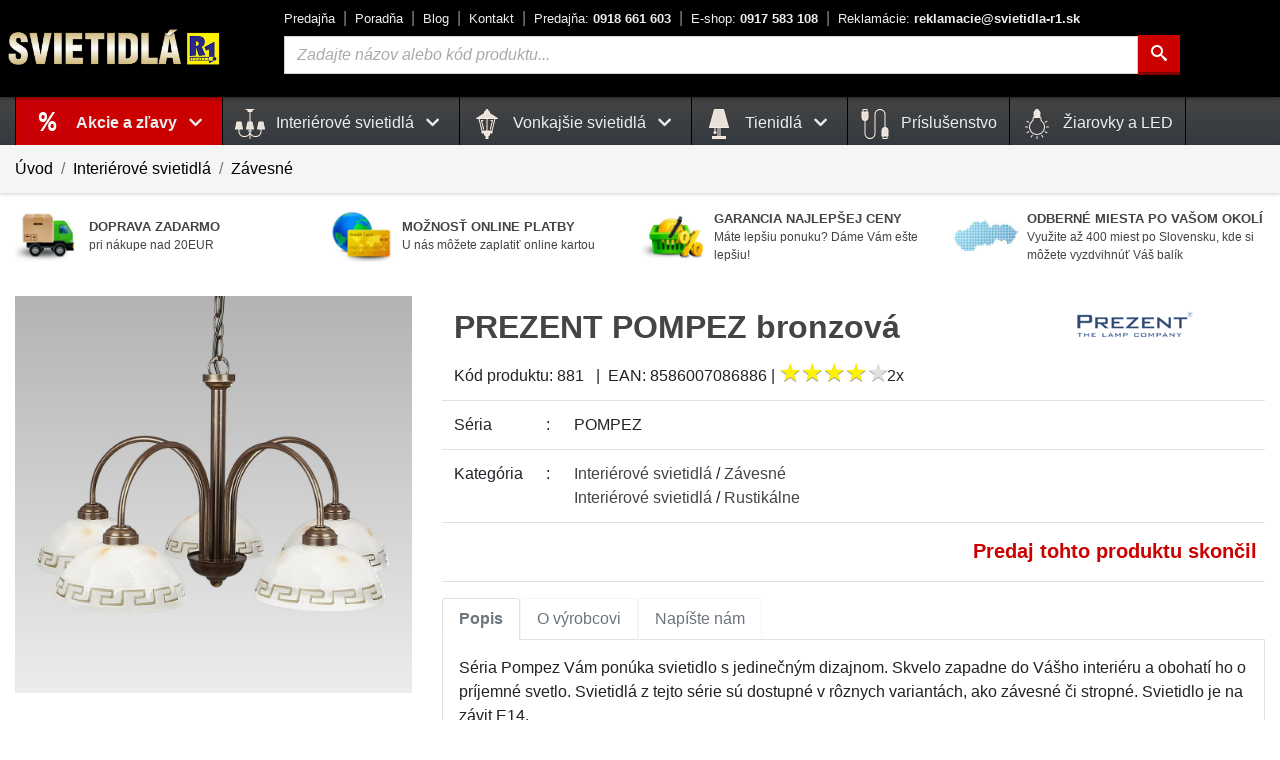

--- FILE ---
content_type: text/html; charset=UTF-8
request_url: https://www.svietidla-r1.sk/prezent-pompez-bronzova-881-p12431
body_size: 21093
content:
<!DOCTYPE html>
<html prefix="og: http://ogp.me/ns#" lang="sk">
<head>
    <meta charset="utf-8">
    <link rel="dns-prefetch" href="//cdn.svietidla-r1.sk">
    <link rel="dns-prefetch" href="//www.google-analytics.com">
    <link rel="dns-prefetch" href="//www.google.com">
    <link rel="dns-prefetch" href="//www.google.sk">
    <link rel="dns-prefetch" href="//www.gstatic.com">
    <link rel="dns-prefetch" href="//www.googleadservices.com">
    <link rel="dns-prefetch" href="//stats.g.doubleclick.net">
    <link rel="dns-prefetch" href="//p.biano.sk">
    <link rel="dns-prefetch" href="//pixel.biano.sk">
    <link rel="dns-prefetch" href="//live.luigisbox.com">
    <link rel="preload" href="https://www.svietidla-r1.sk/assets/fonts/icomoon/icomoon.ttf?rhe34j" as="font" type="font/woff2" as="font" crossorigin>
    <link rel="preload" href="https://www.svietidla-r1.sk/assets/img/spinner-b.gif" as="image">
    <meta name="theme-color" content="#444444">
    <meta http-equiv="X-UA-Compatible" content="IE=edge">
    <meta name="description" content="PREZENT 881 - Závesné svietidlo POMPEZ bronzová zo série POMPEZ - 5x40W / E14 / IP20 / 220-240V / Farba: Bronzová / Materiál: Oceľ, Sklo">
    <meta name="robots" content="index,follow">
    
    <script>
        var lang = 'sk';
        var lang_uri = '';
        var base_uri = 'https://www.svietidla-r1.sk/';
        var alias = 'prezent-pompez-bronzova-881-p12431';
    </script>

    <meta name="viewport" content="width=device-width, initial-scale=1, shrink-to-fit=no">
    <link rel="preconnect" href="https://cdn.svietidla-r1.sk/" crossorigin>
    <link rel="preconnect" href="https://fonts.gstatic.com/" crossorigin>


    <link rel="shortcut icon" type="image/x-icon" href="https://www.svietidla-r1.sk/assets/img/favicon.png">
    <link rel="icon" type="image/x-icon" href="https://www.svietidla-r1.sk/assets/img/favicon.png">
    <link rel="icon" type="image/png" href="https://www.svietidla-r1.sk/assets/img/favicon.png">
    <link rel="apple-touch-icon" href="https://www.svietidla-r1.sk/assets/img/apple-touch-icon-72x72.png">
    <link rel="apple-touch-icon" sizes="114x114" href="https://www.svietidla-r1.sk/assets/img/apple-touch-icon-114x114.png">
    <link rel="apple-touch-icon" sizes="152x152" href="https://www.svietidla-r1.sk/assets/img/apple-touch-icon-152x152.png">
    <link rel="apple-touch-icon" sizes="180x180" href="https://www.svietidla-r1.sk/assets/img/apple-touch-icon-180x180.png">
    
    <meta property="og:site_name" content="Svietidlá R1">
    <meta property="og:url" content="https://www.svietidla-r1.sk/prezent-pompez-bronzova-881-p12431">
    <meta property="og:type" content="product">
    <meta property="og:title" content="PREZENT POMPEZ bronzová   881 • Závesné svietidlo">
    <meta property="og:description" content="PREZENT 881 - Závesné svietidlo POMPEZ bronzová zo série POMPEZ - 5x40W / E14 / IP20 / 220-240V / Farba: Bronzová / Materiál: Oceľ, Sklo">
    <meta property="og:image" content="https://www.svietidla-r1.sk/media/produkty/19/v2_881w.jpg">
        
    <title>PREZENT POMPEZ bronzová   881 • Závesné svietidlo</title>

    <link rel="stylesheet" href="https://cdn.luigisbox.com/autocomplete.css"/>
    <link rel="stylesheet" href="https://cdn.jsdelivr.net/gh/orestbida/cookieconsent@v3.0.0/dist/cookieconsent.css">


    
	<link href="https://www.svietidla-r1.sk/assetscache/css/2911143109828845a2c56f89cd429df7.css" rel="stylesheet">    <script type="module" src="https://www.svietidla-r1.sk/assets/js/cookieconsent-config.js"></script>

    <script>
        var dataLayer = window.dataLayer || [];
        function gtag(){ dataLayer.push(arguments); }
        gtag("consent", "default", {
            ad_storage: "denied",
            analytics_storage: "denied",
            functionality_storage: "denied",
            ad_user_data: 'denied',
            ad_personalization: 'denied',
            security_storage: 'granted'
        });

        
    </script>
    <script type="text/plain" data-category="analytics">
            gtag('consent', 'update', { 'analytics_storage': 'granted' });
    </script>
    <script type="text/plain" data-category="!analytics">
            gtag('consent', 'update', { 'analytics_storage': 'denied' });
    </script>
    <script type="text/plain" data-category="marketing">
            gtag('consent', 'update', {
                'functionality_storage': 'granted',
                'ad_storage': 'granted',
                'ad_user_data': 'granted',
                'ad_personalization': 'granted',
                'security_storage': 'granted'
            });
    </script>
    <script type="text/plain" data-category="!marketing">
            gtag('consent', 'update', {
                'functionality_storage': 'denied',
                'ad_storage': 'denied',
                'ad_user_data': 'denied',
                'ad_personalization': 'denied',
                'security_storage': 'granted'
            });
    </script>


    <script>function handle_img_error(e,r){e.onerror=null,e.src=2==r?base_uri+"assets/img/default-img-100.jpg":base_uri+"assets/img/default-img.jpg"}</script>
        <script>(function(w,d,s,l,i){w[l]=w[l]||[];w[l].push({'gtm.start':
            new Date().getTime(),event:'gtm.js'});var f=d.getElementsByTagName(s)[0],
            j=d.createElement(s),dl=l!='dataLayer'?'&l='+l:'';j.async=true;j.src=
            'https://www.googletagmanager.com/gtm.js?id='+i+dl;f.parentNode.insertBefore(j,f);
        })(window,document,'script','dataLayer','GTM-PK4D89M');
        </script>

        
    
        <!-- Start of Smartsupp Live Chat script -->
    <script type="text/javascript">
        var _smartsupp = _smartsupp || {};
        _smartsupp.key = '0563c898f3bd02f5b577f731d1516ca275237174';
        _smartsupp.hideMobileWidget = true;
        window.smartsupp||(function(d) {
            var s,c,o=smartsupp=function(){ o._.push(arguments)};o._=[];
            s=d.getElementsByTagName('script')[0];c=d.createElement('script');
            c.type='text/javascript';c.charset='utf-8';c.async=true;
            c.src='https://www.smartsuppchat.com/loader.js?';s.parentNode.insertBefore(c,s);
        })(document);
    </script>

    <script async src="https://scripts.luigisbox.com/LBX-196395.js"></script>
    

</head>
<body>
    <noscript><iframe src="https://www.googletagmanager.com/ns.html?id=GTM-PK4D89M"
                      height="0" width="0" style="display:none;visibility:hidden"></iframe></noscript>

    <!-- Middle Header -->
    <div class="middle-header-wrapper">
        <div class="middle-header" id="middle-header">
            <div class="container-fluid limited position-relative">

                <div class="row">
                    <div class="d-none d-print-block mt-5"></div>




                    <div class="col-auto d-flex d-md-none align-items-center px-1">
                        <a href="#" data-toggle="modal" class="burger-color text-no-underline" aria-label="Menu" data-target="#menuModal"><i class="icon-menu md-30 pr-2"></i></a>
                    </div>
                    <div class="col-auto d-flex align-items-center p-0">
                        <div class="logo">
                            <div class="logo-p-blok d-none d-md-block">
                                <a href="https://www.svietidla-r1.sk/" title="Svietidlá R1">
                                    <img src="https://www.svietidla-r1.sk/assets/img/logo_svietidla_r1.png" width="220" height="43" alt="SVIETIDLÁ R1">
                                </a>
                            </div>
                            <div class="d-block d-md-none">
                                <a href="https://www.svietidla-r1.sk/" title="SVIETIDLÁ R1" class="logo"><img width="130" height="26" src="https://www.svietidla-r1.sk/assets/img/logo_svietidla_r1.png" alt="SVIETIDLÁ R1" class="d-block d-md-none"></a>
                            </div>
                        </div>
                    </div>
                    <div class="col d-none d-md-block header-center">
                        <div class="top-links ml-0 ml-xl-4">
                            <div><a title="O nás - naša predajňa" href="https://www.svietidla-r1.sk/o-nas">Predajňa</a></div>
                            <div><a title="Užitočné informácie - ako vybrať správne svietidlo" href="https://www.svietidla-r1.sk/ako-vybrat-spravne-svietidlo">Poradňa</a></div>
                            <div><a title="Aktuality a rady zo sveta svietidiel" href="https://www.svietidla-r1.sk/blog">Blog</a></div>
                            <div><a title="Kontakt - cesta k nám" href="https://www.svietidla-r1.sk/kontakt">Kontakt</a></div>
                            <div><a title="Telefónny kontakt Predajňa" class="font-weight-bold text-nowrap" href="tel:+421918661603"><span class="font-weight-normal">Predajňa:</span> 0918 661 603</a></div>
                            <div><a title="Telefónny kontakt E-shop" class="font-weight-bold text-nowrap" href="tel:+421917583108"><span class="font-weight-normal">E-shop:</span> 0917 583 108</a></div>
                            <div><a title="Reklamácie" class="font-weight-bold text-nowrap" href="mailto:reklamacie@svietidla-r1.sk"><span class="font-weight-normal">Reklamácie:</span> reklamacie@svietidla-r1.sk</a></div>
                        </div>
                        <form class="form-inline ml-4 mt-3 mt-lg-0" action="https://www.svietidla-r1.sk/vyhladavanie" method="GET">
                            <div class="form-group search-wrapper flex-nowrap">
                                <label for="q" class="ax-hidden">Vyhľadávanie</label>
                                <input id="search-input" type="text" name="q" id="q" onclick="this.select()" placeholder="Zadajte názov alebo kód produktu..." class="form-control input-search " value="">
                                <button type="submit" class="btn btn-theme-hilite-1" aria-label="Hľadať"><i class="icon-search"></i></button>
                            </div>
                        </form>
                    </div>

                    <div class="col col-md-auto d-flex align-items-center justify-content-end pl-0">

                        <nav class="nav nav-counter">
                            
                            <a title="Zákaznícka zóna" href="#!" data-toggle="modal" data-target="#loginModal" class="nav-link align-self-center counter"><i class="icon-user md-35"></i></a>
                            <a title="Oblúbené produkty" href="https://www.svietidla-r1.sk/oblubene" class="nav-link align-self-center counter favorite-icon" id="favorites-bar"><i class="icon-heart md-35"></i></a>


                                                            <a title="Nákupný košík" href="#!" class="flex-nowrap text-nowrap counter btn-header-basket-ext" id="cart-bar-ext">
                                                                        <div class="btn-header-basket-ext-1 position-relative"><i class="icon-cart md-35"></i>
                                        <span id="modal-cart-badge" class="d-block d-md-none">0</span>
                                        <span class="d-none d-md-inline-block t-kosik">Košík</span></div>
                                    <div class="btn-header-basket-ext-2 d-none d-md-inline-block">
                                        <div class="basket-filled d-none"><span class="d-none d-sm-inline"><span id="x-basket-count">0</span>ks <span class="color-black">za</span> </span><span id="x-basket-price">0,<sup>00</sup></span> &euro;</div>
                                        <div class="basket-empty ">je prázdny</div>
                                    </div>
                                </a>
                        </nav>
                    </div>

                </div>



            </div>
        </div>
        <div class="middle-header-sub header-mobile-search d-block d-md-none">
            <div class="container-fluid limited position-relative">

                <div class="row">
                    <div class="col p-2">
                        <form class="form-row" action="https://www.svietidla-r1.sk/vyhladavanie" method="GET">
                            <div class="input-group px-1">
                                <label for="q2" class="ax-hidden">Vyhľadávanie</label>
                                <input type="text" class="form-control input-search" id="q2" name="q" placeholder="Vyhľadávanie..." value="">
                                <div class="input-group-append">
                                    <button aria-label="Hľadať" type="submit" class="btn btn-theme-hilite-1 btn-search"><i class="icon-search"></i></button>
                                </div>
                            </div>
                        </form>
                    </div>
                </div>
            </div>
        </div>


        <div class="middle-header-sub d-none d-md-block" id="middle-header-sub">
            <div class="container-fluid limited position-relative">
                <div class="row">
                    <div class="col d-none d-md-block position-static">
                        <nav class="navbar nav main-nav justify-content-center justify-content-md-start position-static">
                                                            <!-- akcie !-->
                                <div class="nav-item dropdown position-static">
                                    <h2 class="m-menu h-vypredaj">
                                        <a href="https://www.svietidla-r1.sk/vypredaj" title="Produkty v akcii" class="nav-link dropdown-toggle no-caret" data-toggle="dropdown" role="button" aria-haspopup="true" aria-expanded="false">
                                            Akcie a zľavy <i class="icon-chevron-down md-15 px-2"></i> </a></h2>
                                    <div class="dropdown-menu dropdown-menu-mega animate col-12 mx-auto">
                                        <form> <!-- added <form> tags to prevent dropdown closed when clicked inside dropdown-menu -->
                                            <div class="row menu-kat">
                                                                                                    <div class="col-sm-4 col-md-4 col-lg-3">
                                                        <h3 class="m-menu"><a title="Interiérové svietidlá v akcii" class="" href="https://www.svietidla-r1.sk/interierove-svietidla-vypredaj">
                                                                <img width="48" height="48" src="https://www.svietidla-r1.sk/media/images/kategorie/interierove.jpg" alt="Interiérové svietidlá"> Interiérové svietidlá</a></h3>
                                                    </div>
                                                                                                        <div class="col-sm-4 col-md-4 col-lg-3">
                                                        <h3 class="m-menu"><a title="Interierové závesné svietidlá v akcii" class="sub_active" href="https://www.svietidla-r1.sk/zavesne-svietidla-vypredaj">
                                                                <img width="48" height="48" src="https://www.svietidla-r1.sk/media/images/kategorie/zavesne.jpg" alt="Interierové závesné svietidlá"> Závesné</a></h3>
                                                    </div>
                                                                                                        <div class="col-sm-4 col-md-4 col-lg-3">
                                                        <h3 class="m-menu"><a title="Vonkajšie svietidlá v akcii" class="" href="https://www.svietidla-r1.sk/vonkajsie-svietidla-vypredaj">
                                                                <img width="48" height="48" src="https://www.svietidla-r1.sk/media/images/kategorie/vonkajsie.jpg" alt="Vonkajšie svietidlá"> Vonkajšie svietidlá</a></h3>
                                                    </div>
                                                                                                        <div class="col-sm-4 col-md-4 col-lg-3">
                                                        <h3 class="m-menu"><a title="Interierové stropné svietidlá v akcii" class="" href="https://www.svietidla-r1.sk/stropne-svietidla-vypredaj">
                                                                <img width="48" height="48" src="https://www.svietidla-r1.sk/media/images/kategorie/stropne.jpg" alt="Interierové stropné svietidlá"> Stropné</a></h3>
                                                    </div>
                                                                                                        <div class="col-sm-4 col-md-4 col-lg-3">
                                                        <h3 class="m-menu"><a title="Interierové nástenné svietidlá v akcii" class="" href="https://www.svietidla-r1.sk/nastenne-svietidla-vypredaj">
                                                                <img width="48" height="48" src="https://www.svietidla-r1.sk/media/images/kategorie/nastenne.jpg" alt="Interierové nástenné svietidlá"> Nástenné</a></h3>
                                                    </div>
                                                                                                        <div class="col-sm-4 col-md-4 col-lg-3">
                                                        <h3 class="m-menu"><a title="Príslušenstvo v akcii" class="" href="https://www.svietidla-r1.sk/prislusenstvo-k-svietidlam-vypredaj">
                                                                <img width="48" height="48" src="https://www.svietidla-r1.sk/media/images/kategorie/cable.svg" alt="Príslušenstvo"> Príslušenstvo</a></h3>
                                                    </div>
                                                                                                        <div class="col-sm-4 col-md-4 col-lg-3">
                                                        <h3 class="m-menu"><a title="Interierové stolové svietidlá v akcii" class="" href="https://www.svietidla-r1.sk/stolove-svietidla-vypredaj">
                                                                <img width="48" height="48" src="https://www.svietidla-r1.sk/media/images/kategorie/stolove.jpg" alt="Interierové stolové svietidlá"> Stolové</a></h3>
                                                    </div>
                                                                                                        <div class="col-sm-4 col-md-4 col-lg-3">
                                                        <h3 class="m-menu"><a title="Interierové stojanové svietidlá v akcii" class="" href="https://www.svietidla-r1.sk/stojanove-svietidla-vypredaj">
                                                                <img width="48" height="48" src="https://www.svietidla-r1.sk/media/images/kategorie/stojanove.jpg" alt="Interierové stojanové svietidlá"> Stojanové</a></h3>
                                                    </div>
                                                                                                        <div class="col-sm-4 col-md-4 col-lg-3">
                                                        <h3 class="m-menu"><a title="Interierové kúpeľňové svietidlá v akcii" class="" href="https://www.svietidla-r1.sk/kupelnove-svietidla-vypredaj">
                                                                <img width="48" height="48" src="https://www.svietidla-r1.sk/media/images/kategorie/kupelnove.jpg" alt="Interierové kúpeľňové svietidlá"> Kúpeľňové</a></h3>
                                                    </div>
                                                                                                        <div class="col-sm-4 col-md-4 col-lg-3">
                                                        <h3 class="m-menu"><a title="Interierové kuchynské svietidlá v akcii" class="" href="https://www.svietidla-r1.sk/kuchynske-svietidla-vypredaj">
                                                                <img width="48" height="48" src="https://www.svietidla-r1.sk/media/images/kategorie/kuchynske.jpg" alt="Interierové kuchynské svietidlá"> Kuchynské</a></h3>
                                                    </div>
                                                                                                        <div class="col-sm-4 col-md-4 col-lg-3">
                                                        <h3 class="m-menu"><a title="Interierové detské svietidlá v akcii" class="" href="https://www.svietidla-r1.sk/detske-svietidla-vypredaj">
                                                                <img width="48" height="48" src="https://www.svietidla-r1.sk/media/images/kategorie/detske.jpg" alt="Interierové detské svietidlá"> Detské</a></h3>
                                                    </div>
                                                                                                        <div class="col-sm-4 col-md-4 col-lg-3">
                                                        <h3 class="m-menu"><a title="Interierové krištáľové svietidlá v akcii" class="" href="https://www.svietidla-r1.sk/kristalove-svietidla-vypredaj">
                                                                <img width="48" height="48" src="https://www.svietidla-r1.sk/media/images/kategorie/kristalove.jpg" alt="Interierové krištáľové svietidlá"> Krištáľové</a></h3>
                                                    </div>
                                                                                                        <div class="col-sm-4 col-md-4 col-lg-3">
                                                        <h3 class="m-menu"><a title="Interierové bodové svietidlá v akcii" class="" href="https://www.svietidla-r1.sk/bodove-svietidla-vypredaj">
                                                                <img width="48" height="48" src="https://www.svietidla-r1.sk/media/images/kategorie/bodove.jpg" alt="Interierové bodové svietidlá"> Bodové</a></h3>
                                                    </div>
                                                                                                        <div class="col-sm-4 col-md-4 col-lg-3">
                                                        <h3 class="m-menu"><a title="Interierové zápustné - podhľadové svietidlá v akcii" class="" href="https://www.svietidla-r1.sk/zapustne-podhladove-svietidla-vypredaj">
                                                                <img width="48" height="48" src="https://www.svietidla-r1.sk/media/images/kategorie/podhladove.jpg" alt="Interierové zápustné - podhľadové svietidlá"> Zápustné - podhľadové</a></h3>
                                                    </div>
                                                                                                        <div class="col-sm-4 col-md-4 col-lg-3">
                                                        <h3 class="m-menu"><a title="Interierové textilné svietidlá v akcii" class="" href="https://www.svietidla-r1.sk/textilne-svietidla-vypredaj">
                                                                <img width="48" height="48" src="https://www.svietidla-r1.sk/media/images/kategorie/textilne.jpg" alt="Interierové textilné svietidlá"> Textilné</a></h3>
                                                    </div>
                                                                                                        <div class="col-sm-4 col-md-4 col-lg-3">
                                                        <h3 class="m-menu"><a title="Interierové moderné svietidlá v akcii" class="" href="https://www.svietidla-r1.sk/moderne-svietidla-vypredaj">
                                                                <img width="48" height="48" src="https://www.svietidla-r1.sk/media/images/kategorie/moderne.jpg" alt="Interierové moderné svietidlá"> Moderné</a></h3>
                                                    </div>
                                                                                                        <div class="col-sm-4 col-md-4 col-lg-3">
                                                        <h3 class="m-menu"><a title="Interierové rustikálne svietidlá v akcii" class="" href="https://www.svietidla-r1.sk/rustikalne-svietidla-vypredaj">
                                                                <img width="48" height="48" src="https://www.svietidla-r1.sk/media/images/kategorie/rustikalne.jpg" alt="Interierové rustikálne svietidlá"> Rustikálne</a></h3>
                                                    </div>
                                                                                                        <div class="col-sm-4 col-md-4 col-lg-3">
                                                        <h3 class="m-menu"><a title="Interierové retro a vintage svietidlá v akcii" class="" href="https://www.svietidla-r1.sk/retro-a-vintage-svietidla-vypredaj">
                                                                <img width="48" height="48" src="https://www.svietidla-r1.sk/media/images/kategorie/vintage.jpg" alt="Interierové retro a vintage svietidlá"> Retro a Vintage</a></h3>
                                                    </div>
                                                                                                        <div class="col-sm-4 col-md-4 col-lg-3">
                                                        <h3 class="m-menu"><a title="Interierové luxusné svietidlá v akcii" class="" href="https://www.svietidla-r1.sk/luxusne-svietidla-vypredaj">
                                                                <img width="48" height="48" src="https://www.svietidla-r1.sk/media/images/kategorie/luxusne.jpg" alt="Interierové luxusné svietidlá"> Luxusné</a></h3>
                                                    </div>
                                                                                                        <div class="col-sm-4 col-md-4 col-lg-3">
                                                        <h3 class="m-menu"><a title="Interierové dekoračné svietidlá v akcii" class="" href="https://www.svietidla-r1.sk/dekoracne-svietidla-vypredaj">
                                                                <img width="48" height="48" src="https://www.svietidla-r1.sk/media/images/kategorie/dekoracne.jpg" alt="Interierové dekoračné svietidlá"> Dekoračné</a></h3>
                                                    </div>
                                                                                                        <div class="col-sm-4 col-md-4 col-lg-3">
                                                        <h3 class="m-menu"><a title="Interierové priemyselné svietidlá v akcii" class="" href="https://www.svietidla-r1.sk/priemyselne-svietidla-vypredaj">
                                                                <img width="48" height="48" src="https://www.svietidla-r1.sk/media/images/kategorie/priemyselne.jpg" alt="Interierové priemyselné svietidlá"> Priemyselné</a></h3>
                                                    </div>
                                                                                                        <div class="col-sm-4 col-md-4 col-lg-3">
                                                        <h3 class="m-menu"><a title="Interierové lištové systémy v akcii" class="" href="https://www.svietidla-r1.sk/listove-systemy-vypredaj">
                                                                <img width="48" height="48" src="https://www.svietidla-r1.sk/media/images/kategorie/listove_systemy.jpg" alt="Interierové lištové systémy"> Lištové systémy</a></h3>
                                                    </div>
                                                                                                        <div class="col-sm-4 col-md-4 col-lg-3">
                                                        <h3 class="m-menu"><a title="Interierový doplnky k svietidlám v akcii" class="" href="https://www.svietidla-r1.sk/doplnky-k-svietidlam-vypredaj">
                                                                <img width="48" height="48" src="https://www.svietidla-r1.sk/media/images/kategorie/doplnky.jpg" alt="Interierový doplnky k svietidlám"> Doplnky</a></h3>
                                                    </div>
                                                    
                                            </div>
                                        </form>
                                    </div>
                                </div>
                                <!-- /akcie !-->
                            
                            <div class="nav-item dropdown position-static">
                                        <h2 class="m-menu"><a href="https://www.svietidla-r1.sk/interierove-svietidla" title="Kategória: Interiérové svietidlá" class="nav-link dropdown-toggle no-caret" data-toggle="dropdown" role="button" aria-haspopup="true" aria-expanded="false">
                                                <img width="30" height="30" src="https://www.svietidla-r1.sk/media/images/kategorie/lamp.svg" class="menu-svg" alt="Interiérové svietidlá"> Interiérové svietidlá <i class="icon-chevron-down md-15 px-2"></i> </a></h2>
                                        <div class="dropdown-menu dropdown-menu-mega animate col-12 mx-auto">
                                            <form> <!-- added <form> tags to prevent dropdown closed when clicked inside dropdown-menu -->
                                                <div class="row menu-kat">
                                                    <div class="col-sm-4 col-md-4 col-lg-3">
                                                            <h3 class="m-menu"><a title="Interierové závesné svietidlá" class="sub_active" href="https://www.svietidla-r1.sk/zavesne-svietidla">
                                                                    <img width="48" height="48" src="https://www.svietidla-r1.sk/media/images/kategorie/zavesne.jpg" alt="Interierové závesné svietidlá"> Závesné</a></h3>
                                                            </div>
                                                            <div class="col-sm-4 col-md-4 col-lg-3">
                                                            <h3 class="m-menu"><a title="Interierové stropné svietidlá" class="" href="https://www.svietidla-r1.sk/stropne-svietidla">
                                                                    <img width="48" height="48" src="https://www.svietidla-r1.sk/media/images/kategorie/stropne.jpg" alt="Interierové stropné svietidlá"> Stropné</a></h3>
                                                            </div>
                                                            <div class="col-sm-4 col-md-4 col-lg-3">
                                                            <h3 class="m-menu"><a title="Interierové nástenné svietidlá" class="" href="https://www.svietidla-r1.sk/nastenne-svietidla">
                                                                    <img width="48" height="48" src="https://www.svietidla-r1.sk/media/images/kategorie/nastenne.jpg" alt="Interierové nástenné svietidlá"> Nástenné</a></h3>
                                                            </div>
                                                            <div class="col-sm-4 col-md-4 col-lg-3">
                                                            <h3 class="m-menu"><a title="Interierové stolové svietidlá" class="" href="https://www.svietidla-r1.sk/stolove-svietidla">
                                                                    <img width="48" height="48" src="https://www.svietidla-r1.sk/media/images/kategorie/stolove.jpg" alt="Interierové stolové svietidlá"> Stolové</a></h3>
                                                            </div>
                                                            <div class="col-sm-4 col-md-4 col-lg-3">
                                                            <h3 class="m-menu"><a title="Interierové stojanové svietidlá" class="" href="https://www.svietidla-r1.sk/stojanove-svietidla">
                                                                    <img width="48" height="48" src="https://www.svietidla-r1.sk/media/images/kategorie/stojanove.jpg" alt="Interierové stojanové svietidlá"> Stojanové</a></h3>
                                                            </div>
                                                            <div class="col-sm-4 col-md-4 col-lg-3">
                                                            <h3 class="m-menu"><a title="Interierové kúpeľňové svietidlá" class="" href="https://www.svietidla-r1.sk/kupelnove-svietidla">
                                                                    <img width="48" height="48" src="https://www.svietidla-r1.sk/media/images/kategorie/kupelnove.jpg" alt="Interierové kúpeľňové svietidlá"> Kúpeľňové</a></h3>
                                                            </div>
                                                            <div class="col-sm-4 col-md-4 col-lg-3">
                                                            <h3 class="m-menu"><a title="Interierové kuchynské svietidlá" class="" href="https://www.svietidla-r1.sk/kuchynske-svietidla">
                                                                    <img width="48" height="48" src="https://www.svietidla-r1.sk/media/images/kategorie/kuchynske.jpg" alt="Interierové kuchynské svietidlá"> Kuchynské</a></h3>
                                                            </div>
                                                            <div class="col-sm-4 col-md-4 col-lg-3">
                                                            <h3 class="m-menu"><a title="Interierové detské svietidlá" class="" href="https://www.svietidla-r1.sk/detske-svietidla">
                                                                    <img width="48" height="48" src="https://www.svietidla-r1.sk/media/images/kategorie/detske.jpg" alt="Interierové detské svietidlá"> Detské</a></h3>
                                                            </div>
                                                            <div class="col-sm-4 col-md-4 col-lg-3">
                                                            <h3 class="m-menu"><a title="Interierové krištáľové svietidlá" class="" href="https://www.svietidla-r1.sk/kristalove-svietidla">
                                                                    <img width="48" height="48" src="https://www.svietidla-r1.sk/media/images/kategorie/kristalove.jpg" alt="Interierové krištáľové svietidlá"> Krištáľové</a></h3>
                                                            </div>
                                                            <div class="col-sm-4 col-md-4 col-lg-3">
                                                            <h3 class="m-menu"><a title="Interierové bodové svietidlá" class="" href="https://www.svietidla-r1.sk/bodove-svietidla">
                                                                    <img width="48" height="48" src="https://www.svietidla-r1.sk/media/images/kategorie/bodove.jpg" alt="Interierové bodové svietidlá"> Bodové</a></h3>
                                                            </div>
                                                            <div class="col-sm-4 col-md-4 col-lg-3">
                                                            <h3 class="m-menu"><a title="Interierové senzorové svietidlá" class="" href="https://www.svietidla-r1.sk/senzorove-svietidla">
                                                                    <img width="48" height="48" src="https://www.svietidla-r1.sk/media/images/kategorie/senzorove.jpg" alt="Interierové senzorové svietidlá"> Senzorové</a></h3>
                                                            </div>
                                                            <div class="col-sm-4 col-md-4 col-lg-3">
                                                            <h3 class="m-menu"><a title="Interierové zápustné - podhľadové svietidlá" class="" href="https://www.svietidla-r1.sk/zapustne-podhladove-svietidla">
                                                                    <img width="48" height="48" src="https://www.svietidla-r1.sk/media/images/kategorie/podhladove.jpg" alt="Interierové zápustné - podhľadové svietidlá"> Zápustné - podhľadové</a></h3>
                                                            </div>
                                                            <div class="col-sm-4 col-md-4 col-lg-3">
                                                            <h3 class="m-menu"><a title="Interierové vstavané svietidlá" class="" href="https://www.svietidla-r1.sk/vstavane-svietidla">
                                                                    <img width="48" height="48" src="https://www.svietidla-r1.sk/media/images/kategorie/vstavane.jpg" alt="Interierové vstavané svietidlá"> Vstavané</a></h3>
                                                            </div>
                                                            <div class="col-sm-4 col-md-4 col-lg-3">
                                                            <h3 class="m-menu"><a title="Interierové dotykové svietidlá" class="" href="https://www.svietidla-r1.sk/dotykove-svietidla">
                                                                    <img width="48" height="48" src="https://www.svietidla-r1.sk/media/images/kategorie/dotykove.jpg" alt="Interierové dotykové svietidlá"> Dotykové</a></h3>
                                                            </div>
                                                            <div class="col-sm-4 col-md-4 col-lg-3">
                                                            <h3 class="m-menu"><a title="Interierové textilné svietidlá" class="" href="https://www.svietidla-r1.sk/textilne-svietidla">
                                                                    <img width="48" height="48" src="https://www.svietidla-r1.sk/media/images/kategorie/textilne.jpg" alt="Interierové textilné svietidlá"> Textilné</a></h3>
                                                            </div>
                                                            <div class="col-sm-4 col-md-4 col-lg-3">
                                                            <h3 class="m-menu"><a title="Interierové moderné svietidlá" class="" href="https://www.svietidla-r1.sk/moderne-svietidla">
                                                                    <img width="48" height="48" src="https://www.svietidla-r1.sk/media/images/kategorie/moderne.jpg" alt="Interierové moderné svietidlá"> Moderné</a></h3>
                                                            </div>
                                                            <div class="col-sm-4 col-md-4 col-lg-3">
                                                            <h3 class="m-menu"><a title="Interierové rustikálne svietidlá" class="" href="https://www.svietidla-r1.sk/rustikalne-svietidla">
                                                                    <img width="48" height="48" src="https://www.svietidla-r1.sk/media/images/kategorie/rustikalne.jpg" alt="Interierové rustikálne svietidlá"> Rustikálne</a></h3>
                                                            </div>
                                                            <div class="col-sm-4 col-md-4 col-lg-3">
                                                            <h3 class="m-menu"><a title="Interierové retro a vintage svietidlá" class="" href="https://www.svietidla-r1.sk/retro-a-vintage-svietidla">
                                                                    <img width="48" height="48" src="https://www.svietidla-r1.sk/media/images/kategorie/vintage.jpg" alt="Interierové retro a vintage svietidlá"> Retro a Vintage</a></h3>
                                                            </div>
                                                            <div class="col-sm-4 col-md-4 col-lg-3">
                                                            <h3 class="m-menu"><a title="Interierové luxusné svietidlá" class="" href="https://www.svietidla-r1.sk/luxusne-svietidla">
                                                                    <img width="48" height="48" src="https://www.svietidla-r1.sk/media/images/kategorie/luxusne.jpg" alt="Interierové luxusné svietidlá"> Luxusné</a></h3>
                                                            </div>
                                                            <div class="col-sm-4 col-md-4 col-lg-3">
                                                            <h3 class="m-menu"><a title="Interierové dekoračné svietidlá" class="" href="https://www.svietidla-r1.sk/dekoracne-svietidla">
                                                                    <img width="48" height="48" src="https://www.svietidla-r1.sk/media/images/kategorie/dekoracne.jpg" alt="Interierové dekoračné svietidlá"> Dekoračné</a></h3>
                                                            </div>
                                                            <div class="col-sm-4 col-md-4 col-lg-3">
                                                            <h3 class="m-menu"><a title="Stropné ventilátory" class="" href="https://www.svietidla-r1.sk/stropne-ventilatory">
                                                                    <img width="48" height="48" src="https://www.svietidla-r1.sk/media/images/kategorie/stropne_ventilatory.jpg" alt="Stropné ventilátory"> Stropné ventilátory</a></h3>
                                                            </div>
                                                            <div class="col-sm-4 col-md-4 col-lg-3">
                                                            <h3 class="m-menu"><a title="Interierové priemyselné svietidlá" class="" href="https://www.svietidla-r1.sk/priemyselne-svietidla">
                                                                    <img width="48" height="48" src="https://www.svietidla-r1.sk/media/images/kategorie/priemyselne.jpg" alt="Interierové priemyselné svietidlá"> Priemyselné</a></h3>
                                                            </div>
                                                            <div class="col-sm-4 col-md-4 col-lg-3">
                                                            <h3 class="m-menu"><a title="Interierové lištové systémy" class="" href="https://www.svietidla-r1.sk/listove-systemy">
                                                                    <img width="48" height="48" src="https://www.svietidla-r1.sk/media/images/kategorie/listove_systemy.jpg" alt="Interierové lištové systémy"> Lištové systémy</a></h3>
                                                            </div>
                                                            <div class="col-sm-4 col-md-4 col-lg-3">
                                                            <h3 class="m-menu"><a title="Interierové zrkadlá s osvetlením" class="" href="https://www.svietidla-r1.sk/zrkadla-s-osvetlenim">
                                                                    <img width="48" height="48" src="https://www.svietidla-r1.sk/media/images/kategorie/zrkadla.jpg" alt="Interierové zrkadlá s osvetlením"> Zrkadlá s osvetlením</a></h3>
                                                            </div>
                                                            <div class="col-sm-4 col-md-4 col-lg-3">
                                                            <h3 class="m-menu"><a title="Germicídne sterilizačné svietidlá a lampy" class="" href="https://www.svietidla-r1.sk/germicidne-svietidla">
                                                                    <img width="48" height="48" src="https://www.svietidla-r1.sk/media/images/kategorie/germicidne.jpg" alt="Germicídne sterilizačné svietidlá a lampy"> Germicídne</a></h3>
                                                            </div>
                                                            <div class="col-sm-4 col-md-4 col-lg-3">
                                                            <h3 class="m-menu"><a title="Interierové LED pásy" class="" href="https://www.svietidla-r1.sk/led-pasy">
                                                                    <img width="48" height="48" src="https://www.svietidla-r1.sk/media/images/kategorie/led_pasy.jpg" alt="Interierové LED pásy"> LED pásy</a></h3>
                                                            </div>
                                                            <div class="col-sm-4 col-md-4 col-lg-3">
                                                            <h3 class="m-menu"><a title="Interierový doplnky k svietidlám" class="" href="https://www.svietidla-r1.sk/doplnky-k-svietidlam">
                                                                    <img width="48" height="48" src="https://www.svietidla-r1.sk/media/images/kategorie/doplnky.jpg" alt="Interierový doplnky k svietidlám"> Doplnky</a></h3>
                                                            </div>
                                                            
                                                </div>
                                            </form>
                                        </div>
                                        </div>
                                        <div class="nav-item dropdown position-static">
                                        <h2 class="m-menu"><a href="https://www.svietidla-r1.sk/vonkajsie-svietidla" title="Kategória: Vonkajšie svietidlá" class="nav-link dropdown-toggle no-caret" data-toggle="dropdown" role="button" aria-haspopup="true" aria-expanded="false">
                                                <img width="30" height="30" src="https://www.svietidla-r1.sk/media/images/kategorie/street-lamp.svg" class="menu-svg" alt="Vonkajšie svietidlá"> Vonkajšie svietidlá <i class="icon-chevron-down md-15 px-2"></i> </a></h2>
                                        <div class="dropdown-menu dropdown-menu-mega animate col-12 mx-auto">
                                            <form> <!-- added <form> tags to prevent dropdown closed when clicked inside dropdown-menu -->
                                                <div class="row menu-kat">
                                                    <div class="col-sm-4 col-md-4 col-lg-3">
                                                            <h3 class="m-menu"><a title="Vonkajšie závesné svietidlá" class="" href="https://www.svietidla-r1.sk/vonkajsie-zavesne-svietidla">
                                                                    <img width="48" height="48" src="https://www.svietidla-r1.sk/media/images/kategorie/vonkajsie_zavesne.jpg" alt="Vonkajšie závesné svietidlá"> Závesné</a></h3>
                                                            </div>
                                                            <div class="col-sm-4 col-md-4 col-lg-3">
                                                            <h3 class="m-menu"><a title="Vonkajšie stropné svietidlá" class="" href="https://www.svietidla-r1.sk/vonkajsie-stropne-svietidla">
                                                                    <img width="48" height="48" src="https://www.svietidla-r1.sk/media/images/kategorie/vonkajsie_stropne.jpg" alt="Vonkajšie stropné svietidlá"> Stropné</a></h3>
                                                            </div>
                                                            <div class="col-sm-4 col-md-4 col-lg-3">
                                                            <h3 class="m-menu"><a title="Vonkajšie nástenné svietidlá" class="" href="https://www.svietidla-r1.sk/vonkajsie-nastenne-svietidla">
                                                                    <img width="48" height="48" src="https://www.svietidla-r1.sk/media/images/kategorie/vonkajsie_nastenne.jpg" alt="Vonkajšie nástenné svietidlá"> Nástenné</a></h3>
                                                            </div>
                                                            <div class="col-sm-4 col-md-4 col-lg-3">
                                                            <h3 class="m-menu"><a title="Vonkajšie stolové svietidlá" class="" href="https://www.svietidla-r1.sk/vonkajsie-stolove-svietidla">
                                                                    <img width="48" height="48" src="https://www.svietidla-r1.sk/media/images/kategorie/vonkajsie_stolove.jpg" alt="Vonkajšie stolové svietidlá"> Stolové</a></h3>
                                                            </div>
                                                            <div class="col-sm-4 col-md-4 col-lg-3">
                                                            <h3 class="m-menu"><a title="Vonkajšie stojanové svietidlá" class="" href="https://www.svietidla-r1.sk/vonkajsie-stojanove-svietidla">
                                                                    <img width="48" height="48" src="https://www.svietidla-r1.sk/media/images/kategorie/vonkajsie_stojanove.jpg" alt="Vonkajšie stojanové svietidlá"> Stojanové</a></h3>
                                                            </div>
                                                            <div class="col-sm-4 col-md-4 col-lg-3">
                                                            <h3 class="m-menu"><a title="Vonkajšie senzorové svietidlá" class="" href="https://www.svietidla-r1.sk/vonkajsie-senzorove-svietidla">
                                                                    <img width="48" height="48" src="https://www.svietidla-r1.sk/media/images/kategorie/vonkajsie_senzorove.jpg" alt="Vonkajšie senzorové svietidlá"> Senzorové</a></h3>
                                                            </div>
                                                            <div class="col-sm-4 col-md-4 col-lg-3">
                                                            <h3 class="m-menu"><a title="Vonkajšie solárne svietidlá" class="" href="https://www.svietidla-r1.sk/solarne-svietidla">
                                                                    <img width="48" height="48" src="https://www.svietidla-r1.sk/media/images/kategorie/vonkajsie_solarne.jpg" alt="Vonkajšie solárne svietidlá"> Solárne</a></h3>
                                                            </div>
                                                            <div class="col-sm-4 col-md-4 col-lg-3">
                                                            <h3 class="m-menu"><a title="Vonkajšie podhľadové svietidlá" class="" href="https://www.svietidla-r1.sk/vonkajsie-podhladove-svietidla">
                                                                    <img width="48" height="48" src="https://www.svietidla-r1.sk/media/images/kategorie/vonkajsie_podhladove.jpg" alt="Vonkajšie podhľadové svietidlá"> Podhľadové</a></h3>
                                                            </div>
                                                            <div class="col-sm-4 col-md-4 col-lg-3">
                                                            <h3 class="m-menu"><a title="Vonkajšie svietidlá vstavané do fasády" class="" href="https://www.svietidla-r1.sk/vstavane-svietidla-do-fasady">
                                                                    <img width="48" height="48" src="https://www.svietidla-r1.sk/media/images/kategorie/vonkajsie_do_fasady.jpg" alt="Vonkajšie svietidlá vstavané do fasády"> Vstavané do fasády</a></h3>
                                                            </div>
                                                            <div class="col-sm-4 col-md-4 col-lg-3">
                                                            <h3 class="m-menu"><a title="Vonkajšie pochôdzne svietidlá" class="" href="https://www.svietidla-r1.sk/pochodzne-svietidla">
                                                                    <img width="48" height="48" src="https://www.svietidla-r1.sk/media/images/kategorie/vonkajsie_pochodzne.jpg" alt="Vonkajšie pochôdzne svietidlá"> Pochôdzne</a></h3>
                                                            </div>
                                                            <div class="col-sm-4 col-md-4 col-lg-3">
                                                            <h3 class="m-menu"><a title="Vonkajšie retro a vintage svietidlá" class="" href="https://www.svietidla-r1.sk/vonkajsie-retro-a-vintage-svietidla">
                                                                    <img width="48" height="48" src="https://www.svietidla-r1.sk/media/images/kategorie/vonkajsie_rustikalne.jpg" alt="Vonkajšie retro a vintage svietidlá"> Retro a Vintage</a></h3>
                                                            </div>
                                                            <div class="col-sm-4 col-md-4 col-lg-3">
                                                            <h3 class="m-menu"><a title="Vonkajšie svietidlá s bodcom do zeme" class="" href="https://www.svietidla-r1.sk/vonkajsie-svietidla-s-bodcom-do-zeme">
                                                                    <img width="48" height="48" src="https://www.svietidla-r1.sk/media/images/kategorie/vonkajsie_s_bodcom.jpg" alt="Vonkajšie svietidlá s bodcom do zeme"> S bodcom do zeme</a></h3>
                                                            </div>
                                                            <div class="col-sm-4 col-md-4 col-lg-3">
                                                            <h3 class="m-menu"><a title="Vonkajšie dekoračné svietidlá" class="" href="https://www.svietidla-r1.sk/vonkajsie-dekoracne-svietidla">
                                                                    <img width="48" height="48" src="https://www.svietidla-r1.sk/media/images/kategorie/vonkajsie_dekoracne.jpg" alt="Vonkajšie dekoračné svietidlá"> Dekoračné</a></h3>
                                                            </div>
                                                            <div class="col-sm-4 col-md-4 col-lg-3">
                                                            <h3 class="m-menu"><a title="Vonkajšie prenosné svietidlá" class="" href="https://www.svietidla-r1.sk/vonkajsie-prenosne-svietidla">
                                                                    <img width="48" height="48" src="https://www.svietidla-r1.sk/media/images/kategorie/vonkajsie_prenosne.jpg" alt="Vonkajšie prenosné svietidlá"> Prenosné</a></h3>
                                                            </div>
                                                            <div class="col-sm-4 col-md-4 col-lg-3">
                                                            <h3 class="m-menu"><a title="Vonkajšie priemyselné svietidlá" class="" href="https://www.svietidla-r1.sk/vonkajsie-priemyselne-svietidla">
                                                                    <img width="48" height="48" src="https://www.svietidla-r1.sk/media/images/kategorie/vonkajsie_priemyselne.jpg" alt="Vonkajšie priemyselné svietidlá"> Priemyselné</a></h3>
                                                            </div>
                                                            <div class="col-sm-4 col-md-4 col-lg-3">
                                                            <h3 class="m-menu"><a title="Vonkajšie LED pásy s IP krytím" class="" href="https://www.svietidla-r1.sk/vonkajsie-led-pasy-s-ip-krytim">
                                                                    <img width="48" height="48" src="https://www.svietidla-r1.sk/media/images/kategorie/led_pasy.jpg" alt="Vonkajšie LED pásy s IP krytím"> LED pásy s IP krytím</a></h3>
                                                            </div>
                                                            <div class="col-sm-4 col-md-4 col-lg-3">
                                                            <h3 class="m-menu"><a title="Vonkajšie doplnky k svietidlám" class="" href="https://www.svietidla-r1.sk/doplnky-k-vonkajsim-svietidlam">
                                                                    <img width="48" height="48" src="https://www.svietidla-r1.sk/media/images/kategorie/vonkajsie_doplnky.jpg" alt="Vonkajšie doplnky k svietidlám"> Doplnky</a></h3>
                                                            </div>
                                                            
                                                </div>
                                            </form>
                                        </div>
                                        </div>
                                        <div class="nav-item dropdown position-static">
                                        <h2 class="m-menu"><a href="https://www.svietidla-r1.sk/tienidla-k-svietidlam" title="Kategória: Tienidlá" class="nav-link dropdown-toggle no-caret" data-toggle="dropdown" role="button" aria-haspopup="true" aria-expanded="false">
                                                <img width="30" height="30" src="https://www.svietidla-r1.sk/media/images/kategorie/shades.svg" class="menu-svg" alt="Tienidlá"> Tienidlá <i class="icon-chevron-down md-15 px-2"></i> </a></h2>
                                        <div class="dropdown-menu dropdown-menu-mega animate col-12 mx-auto">
                                            <form> <!-- added <form> tags to prevent dropdown closed when clicked inside dropdown-menu -->
                                                <div class="row menu-kat">
                                                    <div class="col-sm-4 col-md-4 col-lg-3">
                                                            <h3 class="m-menu"><a title="Tienidlá pre AZZARDO" class="" href="https://www.svietidla-r1.sk/tienidla-pre-azzardo">
                                                                    <img width="48" height="48" src="https://www.svietidla-r1.sk/media/images/kategorie/pre_azzardo.jpg" alt="Tienidlá pre AZZARDO"> pre AZZARDO</a></h3>
                                                            </div>
                                                            <div class="col-sm-4 col-md-4 col-lg-3">
                                                            <h3 class="m-menu"><a title="Tienidlá pre ASTRO" class="" href="https://www.svietidla-r1.sk/tienidla-pre-astro">
                                                                    <img width="48" height="48" src="https://www.svietidla-r1.sk/media/images/kategorie/pre_astro.jpg" alt="Tienidlá pre ASTRO"> pre ASTRO</a></h3>
                                                            </div>
                                                            <div class="col-sm-4 col-md-4 col-lg-3">
                                                            <h3 class="m-menu"><a title="Tienidlá pre IDEAL LUX" class="" href="https://www.svietidla-r1.sk/tienidla-pre-ideal-lux">
                                                                    <img width="48" height="48" src="https://www.svietidla-r1.sk/media/images/kategorie/pre_ideallux.jpg" alt="Tienidlá pre IDEAL LUX"> pre IDEAL LUX</a></h3>
                                                            </div>
                                                            <div class="col-sm-4 col-md-4 col-lg-3">
                                                            <h3 class="m-menu"><a title="Tienidlo pre PAULMANN" class="" href="https://www.svietidla-r1.sk/tienidla-pre-paulmann">
                                                                    <img width="48" height="48" src="https://www.svietidla-r1.sk/media/images/kategorie/pre_paulmann.jpg" alt="Tienidlo pre PAULMANN"> pre PAULMANN</a></h3>
                                                            </div>
                                                            <div class="col-sm-4 col-md-4 col-lg-3">
                                                            <h3 class="m-menu"><a title="Tienidlá pre REDO" class="" href="https://www.svietidla-r1.sk/tienidla-pre-redo">
                                                                    <img width="48" height="48" src="https://www.svietidla-r1.sk/media/images/kategorie/pre_redo.jpg" alt="Tienidlá pre REDO"> pre REDO</a></h3>
                                                            </div>
                                                            <div class="col-sm-4 col-md-4 col-lg-3">
                                                            <h3 class="m-menu"><a title="Tienidlá pre RENDL" class="" href="https://www.svietidla-r1.sk/tienidla-pre-rendl">
                                                                    <img width="48" height="48" src="https://www.svietidla-r1.sk/media/images/kategorie/pre_rendl.jpg" alt="Tienidlá pre RENDL"> pre RENDL</a></h3>
                                                            </div>
                                                            <div class="col-sm-4 col-md-4 col-lg-3">
                                                            <h3 class="m-menu"><a title="Tienidlá pre SLV" class="" href="https://www.svietidla-r1.sk/tienidla-pre-slv">
                                                                    <img width="48" height="48" src="https://www.svietidla-r1.sk/media/images/kategorie/pre_slv.jpg" alt="Tienidlá pre SLV"> pre SLV</a></h3>
                                                            </div>
                                                            
                                                </div>
                                            </form>
                                        </div>
                                        </div>
                                                                                <h2 class="m-menu"><a title="Príslušenstvo" href="https://www.svietidla-r1.sk/prislusenstvo-k-svietidlam" class=" nav-link">
                                                <img src="https://www.svietidla-r1.sk/media/images/kategorie/cable.svg" alt="Príslušenstvo" class="menu-svg"> Príslušenstvo</a>
                                        </h2>
                                                                                <h2 class="m-menu"><a title="Žiarovky a LED" href="https://www.svietidla-r1.sk/ziarovky-a-led" class=" nav-link">
                                                <img src="https://www.svietidla-r1.sk/media/images/kategorie/light-bulb.svg" alt="Žiarovky a LED" class="menu-svg"> Žiarovky a LED</a>
                                        </h2>
                                                                </nav>
                    </div>
                </div>
            </div>
        </div>


    </div>
    <!-- /Middle Header -->


<div class="breadcrumb-container">
    <div class="container-fluid limited">
        <nav aria-label="breadcrumb">
            <ol class="breadcrumb">
                <li class="breadcrumb-item"><a href="https://www.svietidla-r1.sk/">Úvod</a></li>
                                            <li class="breadcrumb-item"><a
                                        href="https://www.svietidla-r1.sk/interierove-svietidla">Interiérové svietidlá</a>
                            </li>
                                                        <li class="breadcrumb-item"><a
                                        href="https://www.svietidla-r1.sk/zavesne-svietidla">Závesné</a>
                            </li>
                                            <!--li class="breadcrumb-item active">PREZENT POMPEZ bronzová  </li-->
            </ol>
        </nav>
    </div>
</div>

    <script type="application/ld+json">
        {
            "@context":"http://schema.org",
            "@type":"BreadcrumbList",
            "itemListElement":[
                {"@type":"ListItem","position":1,"item":{"@id":"https://www.svietidla-r1.sk/","name":"Svietidlá, lampy, lustre, žiarovky a LED"}},{"@type":"ListItem","position":2,"item":{"@id":"https://www.svietidla-r1.sk/interierove-svietidla","name":"Interiérové svietidlá"}},{"@type":"ListItem","position":3,"item":{"@id":"https://www.svietidla-r1.sk/zavesne-svietidla","name":"Závesné"}}
            ]
        }
    </script>

<div class="container-fluid limited content-side">


            <!-- Service Block -->
        <div class="row no-gutters mb-3 d-none d-md-flex">
                            <div class="col-sm-6 col-lg-3">
                    <a href="https://www.svietidla-r1.sk/doprava-zadarmo-nad-20-eur" title="Doprava zadarmo">                    <div class="media service-block">
                        <img class="img-fluid" src="https://www.svietidla-r1.sk/media/images/ikony/doprava.jpg" alt="Doprava zadarmo">
                        <div class="media-body">
                            <div class="small font-weight-bold text-uppercase">Doprava zadarmo</div>
                                                            <div class="service-block-desc">pri nákupe nad 20EUR</div>
                                                    </div>
                    </div>
                    </a>                </div>
                            <div class="col-sm-6 col-lg-3">
                    <a href="https://www.svietidla-r1.sk/moznost-online-platby-kartou" title="Možnosť online platby">                    <div class="media service-block">
                        <img class="img-fluid" src="https://www.svietidla-r1.sk/media/images/ikony/online_platba.jpg" alt="Možnosť online platby">
                        <div class="media-body">
                            <div class="small font-weight-bold text-uppercase">Možnosť online platby</div>
                                                            <div class="service-block-desc">U nás môžete zaplatiť online kartou</div>
                                                    </div>
                    </div>
                    </a>                </div>
                            <div class="col-sm-6 col-lg-3">
                    <a href="https://www.svietidla-r1.sk/garancia-najlepsej-ceny" title="Garancia najlepšej ceny">                    <div class="media service-block">
                        <img class="img-fluid" src="https://www.svietidla-r1.sk/media/images/ikony/garancia.jpg" alt="Garancia najlepšej ceny">
                        <div class="media-body">
                            <div class="small font-weight-bold text-uppercase">Garancia najlepšej ceny</div>
                                                            <div class="service-block-desc">Máte lepšiu ponuku? Dáme Vám ešte lepšiu!</div>
                                                    </div>
                    </div>
                    </a>                </div>
                            <div class="col-sm-6 col-lg-3">
                    <a href="https://www.svietidla-r1.sk/odberne-miesto-vo-vasom-okoli" title="Odberné miesta po Vašom okolí">                    <div class="media service-block">
                        <img class="img-fluid" src="https://www.svietidla-r1.sk/media/images/ikony/skdotted.jpg" alt="Odberné miesta po Vašom okolí">
                        <div class="media-body">
                            <div class="small font-weight-bold text-uppercase">Odberné miesta po Vašom okolí</div>
                                                            <div class="service-block-desc">Využite až 400 miest po Slovensku, kde si môžete vyzdvihnúť Váš balík</div>
                                                    </div>
                    </div>
                    </a>                </div>
                    </div>
        <!-- /Service Block -->
    

    <div class="row">
        <div class="col-12 d-block d-md-none">
            <div class="h4 product-title p-nazov-mobile">PREZENT POMPEZ bronzová  </div>
            <div class="clearfix"></div>
            <span class="pb-1 d-inline-block">
                Kód produktu: <span class="p-sku">881</span>
            </span>

                            <span class="color-gray-2">|</span>
                <div class="star-ratings-css d-inline-block mr-1">
                    <div class="star-ratings-css-top" style="width: 90%"><span>★</span><span>★</span><span>★</span><span>★</span><span>★</span></div>
                    <div class="star-ratings-css-bottom"><span>★</span><span>★</span><span>★</span><span>★</span><span>★</span></div>
                </div>

                2x
        </div>

        <!-- IMAGES & SHARE -->
        <div class="col-xl-4 col-lg-5 col-md-6">
            <div class="rounded mb-2 text-center position-relative" id="lg-detail-slider">

                                    <a href="https://www.svietidla-r1.sk/media/produkty/19/v2_881w.jpg" class="lg-gallery-opener">
                                                <img onerror="handle_img_error(this, 2)" src="https://www.svietidla-r1.sk/media/produkty/19/v2_881w.jpg" data-zoom="https://www.svietidla-r1.sk/media/produkty/19/v2_881w.jpg" class="drift-image img-fluid" alt="Závesné svietidlo PREZENT POMPEZ bronzová   881">
                                            </a>
                    
            </div>
                        <div class="detail-gallery pt-1 pb-3 d-none row no-gutters" id="lg-detail-gallery">
                <a href="https://www.svietidla-r1.sk/media/produkty/19/v2_881w.jpg" class="col-4 col-md-3 lg-opener d-block" data-index="0"><img onerror="handle_img_error(this, 2)" src="https://www.svietidla-r1.sk/media/produkty/19/thumbs/v2_881w.jpg" alt="Závesné svietidlo PREZENT POMPEZ bronzová   881" class="img-thumbnail"></a>            </div>
                    </div>

        <!-- RIGHT SIDE -->
        <div class="col-xl-8 col-lg-7 col-md-6 mb-3 position-relative product-detail">

            <table class="position-relative table table-detail full">
    <tbody>
    <tr class="d-none d-md-table-row">
        <td class="border-top-0" colspan="2">
            <div class="row">
                <div class="col-9">
                    <h1 class="h2 color-theme p-nazov-desktop">PREZENT POMPEZ bronzová  </h1>
                </div>
                <div class="col-3"><a href="https://www.svietidla-r1.sk/vyrobca/prezent" title="Všetky produkty výrobcu PREZENT"><img  class="img-fluid" alt="Výrobca PREZENT" style="max-height: 60px" src="https://www.svietidla-r1.sk/media/images/vyrobcovia/prezent.png"></a></div>
            </div>
            <div class="clearfix"></div>
            <span class="color-black">Kód produktu:</span> <span class="p-sku color-black">881</span>
                        <span class="color-black p-ean">&nbsp;&nbsp;<span class="color-black">|</span>&nbsp; EAN: </span><span class="color-black p-ean-ctnt">8586007086886</span>
                            <span class="color-black">|</span>
                <div class="star-ratings-css d-inline-block mr-1" data-toggle="tooltip" data-placement="top" title="4.5/5">
                    <div class="star-ratings-css-top" style="width: 90%"><span>★</span><span>★</span><span>★</span><span>★</span><span>★</span></div>
                    <div class="star-ratings-css-bottom"><span>★</span><span>★</span><span>★</span><span>★</span><span>★</span></div>
                </div>

                2x
        </td>
    </tr>
            <tr>
            <td class="align-middle">Séria</td>
            <td>
                                <span class="p-seria-ctnt">POMPEZ</span>
            </td>
        </tr>
    


    
        <tr>
            <td>Kategória</td>
            <td>
                <ul class="p-kategorie list-style-none"><li><a href="https://www.svietidla-r1.sk/interierove-svietidla">Interiérové <span class="d-none d-md-inline-block">svietidlá</span></a> / <a href="https://www.svietidla-r1.sk/zavesne-svietidla">Závesné</a></li>
<li><a href="https://www.svietidla-r1.sk/interierove-svietidla">Interiérové <span class="d-none d-md-inline-block">svietidlá</span></a> / <a href="https://www.svietidla-r1.sk/rustikalne-svietidla">Rustikálne</a></li></ul>            </td>
        </tr>
            <tr class="row-cena">
            <td colspan="2" class="d-table-cell py-3 px-0 px-md-2 nocolon text-right">
                <span class="color-hilite-1 h5">Predaj tohto produktu skončil</span>
            </td>
        </tr>
    
    
    <tr>
        <td class="p-0 fs-0">&nbsp;</td>
        <td class="p-0 fs-0">&nbsp;</td>
    </tr>
    </tbody>
</table>

            
                <ul class="nav nav-tabs desc-area" role="tablist">
                    <li class="nav-item" role="tab">
                        <a class="nav-link text-secondary active" id="desc-tab" data-toggle="tab" href="#popis" role="tab" aria-controls="popis" aria-selected="true">Popis</a>
                    </li>
                                            <li class="nav-item" role="tab">
                            <a class="nav-link text-secondary" id="vendor-tab" data-toggle="tab" href="#vendor" role="tab" aria-controls="vendor" aria-selected="false">O výrobcovi</a>
                        </li>
                                        <li class="nav-item" role="tab">
                        <a class="nav-link text-secondary" id="contact-tab" data-toggle="tab" href="#contact" role="tab" aria-controls="contact" aria-selected="false">Napíšte nám</a>
                    </li>
                </ul>
                <div class="tab-content">
                    <div class="tab-pane border border-top-0 p-3 show active" id="popis" role="tabpanel" aria-labelledby="desc-tab">
                        <p>Séria Pompez Vám ponúka svietidlo s jedinečným dizajnom. Skvelo zapadne do Vášho interiéru a obohatí ho o príjemné svetlo. Svietidlá z tejto série sú dostupné v rôznych variantách, ako závesné či stropné. Svietidlo je na závit E14.<br></p>
                            <div class="h5 mt-3">Parametre produktu</div>
                            <table class="table table-striped mb-0 table-sm mt-2">
                                <tbody>
                                                                    <tr>
                                        <td class="w-parameter">Farba</td>
                                        <td class="font-weight-bold">Bronzová</td>
                                    </tr>
                                                                        <tr>
                                        <td class="w-parameter">Materiál</td>
                                        <td class="font-weight-bold">Oceľ, Sklo</td>
                                    </tr>
                                                                        <tr>
                                        <td class="w-parameter">Napätie</td>
                                        <td class="font-weight-bold">220-240V</td>
                                    </tr>
                                                                        <tr>
                                        <td class="w-parameter">Krytie</td>
                                        <td class="font-weight-bold"><a href="#!" class="underline-dotted" data-toggle="tooltip" data-html="true"  title="<div style='width:500px; text-align: left;'>Ochrana pred nebezpečným dotykom: prstom (> 12 mm, dĺžka 80 mm)<br>Ochrana pred vniknutím cudzích predmetov: malých (≥ 12,5 mm)<br>Ochrana pred vodou: bez ochrany</div>">IP20</a></td>
                                    </tr>
                                                                        <tr>
                                        <td class="w-parameter">Objímka / pätica zdroja</td>
                                        <td class="font-weight-bold">E14</td>
                                    </tr>
                                                                        <tr>
                                        <td class="w-parameter">Žiarovka / zdroj je súčasťou balenia</td>
                                        <td class="font-weight-bold">Nie <a href="#!" onclick="$('html, body').animate({scrollTop: $('.zdroje-row').offset().top-160}, 1000);" class="font-weight-normal color-hilite-1"><span class="d-none d-md-inline-block"><i class="icon-chevron-right px-2"></i></span>
                                                        <span class="d-block d-md-none"><div class="clearfix"></div></span> <i class="icon-lightbulb md-20"></i> Vybrať odporúčaný zdroj z našej ponuky</a></td>
                                    </tr>
                                                                        <tr>
                                        <td class="w-parameter">Počet zdrojov</td>
                                        <td class="font-weight-bold">5</td>
                                    </tr>
                                                                        <tr>
                                        <td class="w-parameter">Maximálny výkon</td>
                                        <td class="font-weight-bold">5 x 40W</td>
                                    </tr>
                                                                        <tr>
                                        <td class="w-parameter">Maximálny výkon jedného zdroja</td>
                                        <td class="font-weight-bold">40W</td>
                                    </tr>
                                                                        <tr>
                                        <td class="w-parameter">Výška</td>
                                        <td class="font-weight-bold">1490 mm</td>
                                    </tr>
                                                                        <tr>
                                        <td class="w-parameter">Šírka</td>
                                        <td class="font-weight-bold">580 mm</td>
                                    </tr>
                                                                        <tr>
                                        <td class="w-parameter">Štýl</td>
                                        <td class="font-weight-bold">Retro a Vintage, Rustikálne</td>
                                    </tr>
                                                                    </tbody>
                            </table>
                                                </div>
                                            <div class="tab-pane border border-top-0 p-3" id="vendor" role="tabpanel" aria-labelledby="vendor-tab">
                            <img alt="Výrobca PREZENT" style="max-height: 60px;" class="img-fluid mr-3 mb-2 float-left" src="https://www.svietidla-r1.sk/media/images/vyrobcovia/prezent.png">
                            <p>Obľúbená značka <strong>svietidiel PREZENT </strong>má na slovenskom trhu už dlhoročnú tradíciu. Moderné aj klasicky stvárnené lustre, stropné a nástenné lampy, bodové i pracovné osvetlenie a doplnky – to je ponuka, z ktorej si vyberie skutočne každý.</p>

<p>Ponuku svietidiel dopĺňa <strong>vonkajšie</strong> a <strong>záhradné </strong>osvetlenie.</p>
                            <div class="clearfix"></div>
                        </div>
                    
                    <div class="tab-pane border border-top-0 p-3" id="contact" role="tabpanel" aria-labelledby="contact-tab">
                        <ul class="pl-3">
                            <li>Ak máte k produktu otázky, neváhajte nám napísať</li>
                            <li>Ak ste našli na konkurenčnom slovenskom e-shope produkt za lepšiu cenu, napíšte nám jeho adresu.
                                <br>Pripravíme Vám lepšiu ponuku. <span class="color-hilite-1">Lacnejšiu ponuku akceptujeme len zo slovenských e-shopov.</span></li>
                        </ul>
                        <form id="contact-form">
                            <div class="row">
                                <div class="form-group mb-1 mb-md-3 col-md-6 col-sm-12">
                                    <label for="firstlastname" class="mb-0 mb-md-2">Meno a Priezvisko *</label>
                                    <input type="text" class="form-control" name="form_firstlastname" id="firstlastname" value="">
                                </div>
                                <div class="form-group mb-1 mb-md-3 col-md-6 col-sm-12">
                                    <label for="firstlastname" class="mb-0 mb-md-2">E-mail *</label>
                                    <input type="text" class="form-control" name="form_email" id="email" value="">
                                </div>

                                <div class="form-group col-12">
                                    <label class="label" for="sprava">Správa *:</label>
                                    <textarea rows="4" name="sprava" id="sprava" class="form-control"></textarea>
                                </div>
                                <div class="col-12 my-2">
                                    <div class="alert alert-success d-none text-center" id="msg-ok"></div>
                                    <div class="alert alert-danger d-none" id="msg-error"></div>
                                </div>
                                <div class="text-center col-12" id="send-message-bottom">
                                    Odoslaním formulára súhlasíte so spracovaním <a href="https://www.svietidla-r1.sk/ochrana-osobnych-udajov" class="text-underline">osobných údajov</a>.
                                    <div class="clearfix"></div>
                                    <div class="text-center d-inline-block mt-3">
                                        <div class="g-recaptcha mx-auto" data-sitekey="6LdUuH8UAAAAAK8ZNoiXFPr4jrTzyuHdQLAQYf-1"></div>
                                    </div>
                                    <div class="clearfix"></div>
                                    <button class="mt-3 btn btn-theme-green " type="button" id="send-message">ODOSLAŤ <i class="icon-envelop pl-2"></i></button>
                                </div>

                            </div>
                            <input type="hidden" name="m_product_id" value="12431">
                        </form>

                    </div>


                </div>

                    </div>


    </div>

            <!-- Service Block -->
        <div class="row no-gutters mb-3 d-flex d-md-none">
                            <div class="col-12 col-sm-6 col-lg-3">
                    <div class="media service-block">
                        <img class="img-fluid" src="https://www.svietidla-r1.sk/media/images/ikony/doprava.jpg" alt="Doprava zadarmo">
                        <div class="media-body">
                            <h6>Doprava zadarmo</h6>
                                                            <div class="service-block-desc">pri nákupe nad 20EUR</div>
                                                    </div>
                    </div>
                </div>
                            <div class="col-12 col-sm-6 col-lg-3">
                    <div class="media service-block">
                        <img class="img-fluid" src="https://www.svietidla-r1.sk/media/images/ikony/online_platba.jpg" alt="Možnosť online platby">
                        <div class="media-body">
                            <h6>Možnosť online platby</h6>
                                                            <div class="service-block-desc">U nás môžete zaplatiť online kartou</div>
                                                    </div>
                    </div>
                </div>
                            <div class="col-12 col-sm-6 col-lg-3">
                    <div class="media service-block">
                        <img class="img-fluid" src="https://www.svietidla-r1.sk/media/images/ikony/garancia.jpg" alt="Garancia najlepšej ceny">
                        <div class="media-body">
                            <h6>Garancia najlepšej ceny</h6>
                                                            <div class="service-block-desc">Máte lepšiu ponuku? Dáme Vám ešte lepšiu!</div>
                                                    </div>
                    </div>
                </div>
                            <div class="col-12 col-sm-6 col-lg-3">
                    <div class="media service-block">
                        <img class="img-fluid" src="https://www.svietidla-r1.sk/media/images/ikony/skdotted.jpg" alt="Odberné miesta po Vašom okolí">
                        <div class="media-body">
                            <h6>Odberné miesta po Vašom okolí</h6>
                                                            <div class="service-block-desc">Využite až 400 miest po Slovensku, kde si môžete vyzdvihnúť Váš balík</div>
                                                    </div>
                    </div>
                </div>
                    </div>
        <!-- /Service Block -->
    




    
            <!-- SERIE ITEMS -->
        <div class="row my-5 zdroje-row">
            <div class="col-12"><div class="title"><div class="outerx font-weight-bold h5"><span>Odporúčané zdroje k svietidlu</span></div></div></div>
            <div class="col-12">
                <div class="swiper-nav">
                    <div class="swiper-nav-prev" id="zdrojePrev"><i class="icon-chevron-left md-15 mr-2 px-1"></i></div>
                    <div class="swiper-nav-next" id="zdrojeNext"><i class="icon-chevron-right md-15 ml-2 px-1"></i></div>
                </div>
                <div class="swiper-container swiper-container-have-hover d-none" id="zdroje-slider">
                    <div class="swiper-wrapper">
                        
            
              <div class="card card-product swiper-slide">
                <a id="produkt56016"></a>
                <a title="Žiarovky a LED LED žiarovka E14/4,9W 4000K EGLO" href="https://www.svietidla-r1.sk/led-ziarovka-e14-4-9w-4000k-eglo-12262-p56016" class="p-05 card-img-top-wrapper">
                    <img class="card-img-top" data-src="https://www.svietidla-r1.sk/media/produkty/1/thumbs/10759.jpg" onerror="handle_img_error(this, 1)" src="https://www.svietidla-r1.sk/assets/img/spinner-b.gif" alt="Žiarovky a LED LED žiarovka E14/4,9W 4000K EGLO">
                    <noscript>
                        <img class="card-img-top" src="https://www.svietidla-r1.sk/media/produkty/1/thumbs/10759.jpg" alt="Žiarovky a LED LED žiarovka E14/4,9W 4000K EGLO">                    
                    </noscript>
                 </a>
                <div class="card-body">
                  <div class="sku">12262</div>
                  <div class="card-title"><a href="https://www.svietidla-r1.sk/led-ziarovka-e14-4-9w-4000k-eglo-12262-p56016" title="Žiarovky a LED LED žiarovka E14/4,9W 4000K EGLO">LED žiarovka E14/4,9W 4000K EGLO</a></div>
                  <div class="card-sklad-line"><strong>Skladom</strong> <strong class="text-nowrap">na predajni 33 ks</strong> <span class="text-nowrap">ihneď na odoslanie</span></div>
                  <div class="card-price-line  mb-1">
                      <ul class="card-text list-inline pr-2">
                        <li class="list-inline-item d-block d-md-none"><del class="text-muted small"></del>&nbsp;</li>
                        <li class="list-inline-item"><span class="price ">1,<sup>59</sup>&euro;</span> <del class="text-muted small ml-1 d-none d-md-inline-block"></del>&nbsp;</li>
                      </ul>
                      <div class="small-action d-block d-md-none">
                        <button title="Vložiť produkt do oblúbených" class="btn-add-favorite btn btn-no-theme" data-variant="56016"><i class="icon-heart"></i></button>
                      </div>                      
                  </div>
                  <div class="input-group input-group-sm input-group-qty p-box d-inline-flex mr-1">
                     <div class="input-group-prepend"><button aria-label="Odobrať 1ks" class="btn btn-theme-light-gray btn-down" type="button"><i class="icon-chevron-down px-1"></i></button></div>
                     <input type="text" class="form-control text-center border-gray in-basket" id="box-qty-56016" aria-label="Počet" value="1" data-min="1" data-max="99">
                     <div class="input-group-append"><button aria-label="Pridať 1ks" class="btn btn-theme-light-gray btn-up" type="button"><i class="icon-chevron-up px-1"></i></button></div>
                  </div>
                  <button aria-label="Kúpiť" type="button" class="btn btn-box-addtocart from-list" data-qtyboxid="56016" data-variant="56016" data-product="led-ziarovka-e14-4-9w-4000k-eglo-12262-p56016"><i class="icon-cart"></i> Kúpiť</button>
                                    
                  
                  <div class="action">
                    <div class="btn-group btn-group-sm" role="group" aria-label="Action">
                      <button aria-label="Rýchly náhlad" class="btn btn-theme-black-green show-quickview" data-toggle="tooltip" data-product="led-ziarovka-e14-4-9w-4000k-eglo-12262-p56016" title="Rýchly náhľad">
                        <i class="icon-zoom-in"></i>
                      </button>
                      <button aria-label="Zobraziť detail produktu" data-product="led-ziarovka-e14-4-9w-4000k-eglo-12262-p56016" class="btn btn-theme-black-green btn-show-fullview">ZOBRAZIŤ</button>
                      <button aria-label="Pridať k obľúbeným" class="btn btn-theme-black-green btn-add-favorite" data-variant="56016" data-toggle="tooltip" title="Pridať k obľúbeným">
                        <i class="icon-heart"></i>
                      </button>
                    </div>
                  </div>

                </div>
              </div>
            

            
              <div class="card card-product swiper-slide">
                <a id="produkt56019"></a>
                <a title="Žiarovky a LED LED žiarovka E14/5W 4000K EGLO" href="https://www.svietidla-r1.sk/led-ziarovka-e14-5w-4000k-eglo-12264-p56019" class="p-05 card-img-top-wrapper">
                    <img class="card-img-top" data-src="https://www.svietidla-r1.sk/media/produkty/1/thumbs/1665561755_12264_png.jpg" onerror="handle_img_error(this, 1)" src="https://www.svietidla-r1.sk/assets/img/spinner-b.gif" alt="Žiarovky a LED LED žiarovka E14/5W 4000K EGLO">
                    <noscript>
                        <img class="card-img-top" src="https://www.svietidla-r1.sk/media/produkty/1/thumbs/1665561755_12264_png.jpg" alt="Žiarovky a LED LED žiarovka E14/5W 4000K EGLO">                    
                    </noscript>
                 </a>
                <div class="card-body">
                  <div class="sku">12264</div>
                  <div class="card-title"><a href="https://www.svietidla-r1.sk/led-ziarovka-e14-5w-4000k-eglo-12264-p56019" title="Žiarovky a LED LED žiarovka E14/5W 4000K EGLO">LED žiarovka E14/5W 4000K EGLO</a></div>
                  <div class="card-sklad-line"><strong>Skladom</strong> <strong class="text-nowrap">na predajni 28 ks</strong> <span class="text-nowrap">ihneď na odoslanie</span></div>
                  <div class="card-price-line  mb-1">
                      <ul class="card-text list-inline pr-2">
                        <li class="list-inline-item d-block d-md-none"><del class="text-muted small"></del>&nbsp;</li>
                        <li class="list-inline-item"><span class="price ">1,<sup>99</sup>&euro;</span> <del class="text-muted small ml-1 d-none d-md-inline-block"></del>&nbsp;</li>
                      </ul>
                      <div class="small-action d-block d-md-none">
                        <button title="Vložiť produkt do oblúbených" class="btn-add-favorite btn btn-no-theme" data-variant="56019"><i class="icon-heart"></i></button>
                      </div>                      
                  </div>
                  <div class="input-group input-group-sm input-group-qty p-box d-inline-flex mr-1">
                     <div class="input-group-prepend"><button aria-label="Odobrať 1ks" class="btn btn-theme-light-gray btn-down" type="button"><i class="icon-chevron-down px-1"></i></button></div>
                     <input type="text" class="form-control text-center border-gray in-basket" id="box-qty-56019" aria-label="Počet" value="1" data-min="1" data-max="99">
                     <div class="input-group-append"><button aria-label="Pridať 1ks" class="btn btn-theme-light-gray btn-up" type="button"><i class="icon-chevron-up px-1"></i></button></div>
                  </div>
                  <button aria-label="Kúpiť" type="button" class="btn btn-box-addtocart from-list" data-qtyboxid="56019" data-variant="56019" data-product="led-ziarovka-e14-5w-4000k-eglo-12264-p56019"><i class="icon-cart"></i> Kúpiť</button>
                                    
                  
                  <div class="action">
                    <div class="btn-group btn-group-sm" role="group" aria-label="Action">
                      <button aria-label="Rýchly náhlad" class="btn btn-theme-black-green show-quickview" data-toggle="tooltip" data-product="led-ziarovka-e14-5w-4000k-eglo-12264-p56019" title="Rýchly náhľad">
                        <i class="icon-zoom-in"></i>
                      </button>
                      <button aria-label="Zobraziť detail produktu" data-product="led-ziarovka-e14-5w-4000k-eglo-12264-p56019" class="btn btn-theme-black-green btn-show-fullview">ZOBRAZIŤ</button>
                      <button aria-label="Pridať k obľúbeným" class="btn btn-theme-black-green btn-add-favorite" data-variant="56019" data-toggle="tooltip" title="Pridať k obľúbeným">
                        <i class="icon-heart"></i>
                      </button>
                    </div>
                  </div>

                </div>
              </div>
            

            
              <div class="card card-product swiper-slide">
                <a id="produkt56020"></a>
                <a title="Žiarovky a LED LED žiarovka E14/5W 3000K EGLO" href="https://www.svietidla-r1.sk/led-ziarovka-e14-5w-3000k-eglo-12261-p56020" class="p-05 card-img-top-wrapper">
                    <img class="card-img-top" data-src="https://www.svietidla-r1.sk/media/produkty/1/thumbs/11419.jpg" onerror="handle_img_error(this, 1)" src="https://www.svietidla-r1.sk/assets/img/spinner-b.gif" alt="Žiarovky a LED LED žiarovka E14/5W 3000K EGLO">
                    <noscript>
                        <img class="card-img-top" src="https://www.svietidla-r1.sk/media/produkty/1/thumbs/11419.jpg" alt="Žiarovky a LED LED žiarovka E14/5W 3000K EGLO">                    
                    </noscript>
                 </a>
                <div class="card-body">
                  <div class="sku">12261</div>
                  <div class="card-title"><a href="https://www.svietidla-r1.sk/led-ziarovka-e14-5w-3000k-eglo-12261-p56020" title="Žiarovky a LED LED žiarovka E14/5W 3000K EGLO">LED žiarovka E14/5W 3000K EGLO</a></div>
                  <div class="card-sklad-line"><strong>Skladom</strong> <strong class="text-nowrap">na predajni 40 ks</strong> <span class="text-nowrap">ihneď na odoslanie</span></div>
                  <div class="card-price-line  mb-1">
                      <ul class="card-text list-inline pr-2">
                        <li class="list-inline-item d-block d-md-none"><del class="text-muted small"></del>&nbsp;</li>
                        <li class="list-inline-item"><span class="price ">1,<sup>59</sup>&euro;</span> <del class="text-muted small ml-1 d-none d-md-inline-block"></del>&nbsp;</li>
                      </ul>
                      <div class="small-action d-block d-md-none">
                        <button title="Vložiť produkt do oblúbených" class="btn-add-favorite btn btn-no-theme" data-variant="56020"><i class="icon-heart"></i></button>
                      </div>                      
                  </div>
                  <div class="input-group input-group-sm input-group-qty p-box d-inline-flex mr-1">
                     <div class="input-group-prepend"><button aria-label="Odobrať 1ks" class="btn btn-theme-light-gray btn-down" type="button"><i class="icon-chevron-down px-1"></i></button></div>
                     <input type="text" class="form-control text-center border-gray in-basket" id="box-qty-56020" aria-label="Počet" value="1" data-min="1" data-max="99">
                     <div class="input-group-append"><button aria-label="Pridať 1ks" class="btn btn-theme-light-gray btn-up" type="button"><i class="icon-chevron-up px-1"></i></button></div>
                  </div>
                  <button aria-label="Kúpiť" type="button" class="btn btn-box-addtocart from-list" data-qtyboxid="56020" data-variant="56020" data-product="led-ziarovka-e14-5w-3000k-eglo-12261-p56020"><i class="icon-cart"></i> Kúpiť</button>
                                    
                  
                  <div class="action">
                    <div class="btn-group btn-group-sm" role="group" aria-label="Action">
                      <button aria-label="Rýchly náhlad" class="btn btn-theme-black-green show-quickview" data-toggle="tooltip" data-product="led-ziarovka-e14-5w-3000k-eglo-12261-p56020" title="Rýchly náhľad">
                        <i class="icon-zoom-in"></i>
                      </button>
                      <button aria-label="Zobraziť detail produktu" data-product="led-ziarovka-e14-5w-3000k-eglo-12261-p56020" class="btn btn-theme-black-green btn-show-fullview">ZOBRAZIŤ</button>
                      <button aria-label="Pridať k obľúbeným" class="btn btn-theme-black-green btn-add-favorite" data-variant="56020" data-toggle="tooltip" title="Pridať k obľúbeným">
                        <i class="icon-heart"></i>
                      </button>
                    </div>
                  </div>

                </div>
              </div>
            

            
              <div class="card card-product swiper-slide">
                <a id="produkt56021"></a>
                <a title="Žiarovky a LED LED žiarovka E14/5W 3000K EGLO" href="https://www.svietidla-r1.sk/led-ziarovka-e14-5w-3000k-eglo-12269-p56021" class="p-05 card-img-top-wrapper">
                    <img class="card-img-top" data-src="https://www.svietidla-r1.sk/media/produkty/1/thumbs/1648562853_12269_png.jpg" onerror="handle_img_error(this, 1)" src="https://www.svietidla-r1.sk/assets/img/spinner-b.gif" alt="Žiarovky a LED LED žiarovka E14/5W 3000K EGLO">
                    <noscript>
                        <img class="card-img-top" src="https://www.svietidla-r1.sk/media/produkty/1/thumbs/1648562853_12269_png.jpg" alt="Žiarovky a LED LED žiarovka E14/5W 3000K EGLO">                    
                    </noscript>
                 </a>
                <div class="card-body">
                  <div class="sku">12269</div>
                  <div class="card-title"><a href="https://www.svietidla-r1.sk/led-ziarovka-e14-5w-3000k-eglo-12269-p56021" title="Žiarovky a LED LED žiarovka E14/5W 3000K EGLO">LED žiarovka E14/5W 3000K EGLO</a></div>
                  <div class="card-sklad-line"></div>
                  <div class="card-price-line  mb-1">
                      <ul class="card-text list-inline pr-2">
                        <li class="list-inline-item d-block d-md-none"><del class="text-muted small"></del>&nbsp;</li>
                        <li class="list-inline-item"><span class="price ">2,<sup>39</sup>&euro;</span> <del class="text-muted small ml-1 d-none d-md-inline-block"></del>&nbsp;</li>
                      </ul>
                      <div class="small-action d-block d-md-none">
                        <button title="Vložiť produkt do oblúbených" class="btn-add-favorite btn btn-no-theme" data-variant="56021"><i class="icon-heart"></i></button>
                      </div>                      
                  </div>
                  <div class="input-group input-group-sm input-group-qty p-box d-inline-flex mr-1">
                     <div class="input-group-prepend"><button aria-label="Odobrať 1ks" class="btn btn-theme-light-gray btn-down" type="button"><i class="icon-chevron-down px-1"></i></button></div>
                     <input type="text" class="form-control text-center border-gray in-basket" id="box-qty-56021" aria-label="Počet" value="1" data-min="1" data-max="99">
                     <div class="input-group-append"><button aria-label="Pridať 1ks" class="btn btn-theme-light-gray btn-up" type="button"><i class="icon-chevron-up px-1"></i></button></div>
                  </div>
                  <button aria-label="Kúpiť" type="button" class="btn btn-box-addtocart from-list" data-qtyboxid="56021" data-variant="56021" data-product="led-ziarovka-e14-5w-3000k-eglo-12269-p56021"><i class="icon-cart"></i> Kúpiť</button>
                                    
                  
                  <div class="action">
                    <div class="btn-group btn-group-sm" role="group" aria-label="Action">
                      <button aria-label="Rýchly náhlad" class="btn btn-theme-black-green show-quickview" data-toggle="tooltip" data-product="led-ziarovka-e14-5w-3000k-eglo-12269-p56021" title="Rýchly náhľad">
                        <i class="icon-zoom-in"></i>
                      </button>
                      <button aria-label="Zobraziť detail produktu" data-product="led-ziarovka-e14-5w-3000k-eglo-12269-p56021" class="btn btn-theme-black-green btn-show-fullview">ZOBRAZIŤ</button>
                      <button aria-label="Pridať k obľúbeným" class="btn btn-theme-black-green btn-add-favorite" data-variant="56021" data-toggle="tooltip" title="Pridať k obľúbeným">
                        <i class="icon-heart"></i>
                      </button>
                    </div>
                  </div>

                </div>
              </div>
            

            
              <div class="card card-product swiper-slide">
                <a id="produkt56035"></a>
                <a title="Žiarovky a LED LED žiarovka E14/4W 2700K EGLO" href="https://www.svietidla-r1.sk/led-ziarovka-e14-4w-2700k-eglo-110017-p56035" class="p-05 card-img-top-wrapper">
                    <img class="card-img-top" data-src="https://www.svietidla-r1.sk/media/produkty/1/thumbs/11497.jpg" onerror="handle_img_error(this, 1)" src="https://www.svietidla-r1.sk/assets/img/spinner-b.gif" alt="Žiarovky a LED LED žiarovka E14/4W 2700K EGLO">
                    <noscript>
                        <img class="card-img-top" src="https://www.svietidla-r1.sk/media/produkty/1/thumbs/11497.jpg" alt="Žiarovky a LED LED žiarovka E14/4W 2700K EGLO">                    
                    </noscript>
                 </a>
                <div class="card-body">
                  <div class="sku">110017</div>
                  <div class="card-title"><a href="https://www.svietidla-r1.sk/led-ziarovka-e14-4w-2700k-eglo-110017-p56035" title="Žiarovky a LED LED žiarovka E14/4W 2700K EGLO">LED žiarovka E14/4W 2700K EGLO</a></div>
                  <div class="card-sklad-line"><strong>Skladom</strong> <strong class="text-nowrap">na predajni 47 ks</strong> <span class="text-nowrap">ihneď na odoslanie</span></div>
                  <div class="card-price-line  mb-1">
                      <ul class="card-text list-inline pr-2">
                        <li class="list-inline-item d-block d-md-none"><del class="text-muted small"></del>&nbsp;</li>
                        <li class="list-inline-item"><span class="price ">2,<sup>39</sup>&euro;</span> <del class="text-muted small ml-1 d-none d-md-inline-block"></del>&nbsp;</li>
                      </ul>
                      <div class="small-action d-block d-md-none">
                        <button title="Vložiť produkt do oblúbených" class="btn-add-favorite btn btn-no-theme" data-variant="56035"><i class="icon-heart"></i></button>
                      </div>                      
                  </div>
                  <div class="input-group input-group-sm input-group-qty p-box d-inline-flex mr-1">
                     <div class="input-group-prepend"><button aria-label="Odobrať 1ks" class="btn btn-theme-light-gray btn-down" type="button"><i class="icon-chevron-down px-1"></i></button></div>
                     <input type="text" class="form-control text-center border-gray in-basket" id="box-qty-56035" aria-label="Počet" value="1" data-min="1" data-max="99">
                     <div class="input-group-append"><button aria-label="Pridať 1ks" class="btn btn-theme-light-gray btn-up" type="button"><i class="icon-chevron-up px-1"></i></button></div>
                  </div>
                  <button aria-label="Kúpiť" type="button" class="btn btn-box-addtocart from-list" data-qtyboxid="56035" data-variant="56035" data-product="led-ziarovka-e14-4w-2700k-eglo-110017-p56035"><i class="icon-cart"></i> Kúpiť</button>
                                    
                  
                  <div class="action">
                    <div class="btn-group btn-group-sm" role="group" aria-label="Action">
                      <button aria-label="Rýchly náhlad" class="btn btn-theme-black-green show-quickview" data-toggle="tooltip" data-product="led-ziarovka-e14-4w-2700k-eglo-110017-p56035" title="Rýchly náhľad">
                        <i class="icon-zoom-in"></i>
                      </button>
                      <button aria-label="Zobraziť detail produktu" data-product="led-ziarovka-e14-4w-2700k-eglo-110017-p56035" class="btn btn-theme-black-green btn-show-fullview">ZOBRAZIŤ</button>
                      <button aria-label="Pridať k obľúbeným" class="btn btn-theme-black-green btn-add-favorite" data-variant="56035" data-toggle="tooltip" title="Pridať k obľúbeným">
                        <i class="icon-heart"></i>
                      </button>
                    </div>
                  </div>

                </div>
              </div>
            

            
              <div class="card card-product swiper-slide">
                <a id="produkt56051"></a>
                <a title="Žiarovky a LED LED žiarovka E14/4W 2200K EGLO" href="https://www.svietidla-r1.sk/led-ziarovka-e14-4w-2200k-eglo-110058-p56051" class="p-05 card-img-top-wrapper">
                    <img class="card-img-top" data-src="https://www.svietidla-r1.sk/media/produkty/1/thumbs/1665562935_110058_png.jpg" onerror="handle_img_error(this, 1)" src="https://www.svietidla-r1.sk/assets/img/spinner-b.gif" alt="Žiarovky a LED LED žiarovka E14/4W 2200K EGLO">
                    <noscript>
                        <img class="card-img-top" src="https://www.svietidla-r1.sk/media/produkty/1/thumbs/1665562935_110058_png.jpg" alt="Žiarovky a LED LED žiarovka E14/4W 2200K EGLO">                    
                    </noscript>
                 </a>
                <div class="card-body">
                  <div class="sku">110058</div>
                  <div class="card-title"><a href="https://www.svietidla-r1.sk/led-ziarovka-e14-4w-2200k-eglo-110058-p56051" title="Žiarovky a LED LED žiarovka E14/4W 2200K EGLO">LED žiarovka E14/4W 2200K EGLO</a></div>
                  <div class="card-sklad-line"><strong>Skladom</strong> <strong class="text-nowrap">na predajni 40 ks</strong> <span class="text-nowrap">ihneď na odoslanie</span></div>
                  <div class="card-price-line  mb-1">
                      <ul class="card-text list-inline pr-2">
                        <li class="list-inline-item d-block d-md-none"><del class="text-muted small"></del>&nbsp;</li>
                        <li class="list-inline-item"><span class="price ">3,<sup>19</sup>&euro;</span> <del class="text-muted small ml-1 d-none d-md-inline-block"></del>&nbsp;</li>
                      </ul>
                      <div class="small-action d-block d-md-none">
                        <button title="Vložiť produkt do oblúbených" class="btn-add-favorite btn btn-no-theme" data-variant="56051"><i class="icon-heart"></i></button>
                      </div>                      
                  </div>
                  <div class="input-group input-group-sm input-group-qty p-box d-inline-flex mr-1">
                     <div class="input-group-prepend"><button aria-label="Odobrať 1ks" class="btn btn-theme-light-gray btn-down" type="button"><i class="icon-chevron-down px-1"></i></button></div>
                     <input type="text" class="form-control text-center border-gray in-basket" id="box-qty-56051" aria-label="Počet" value="1" data-min="1" data-max="99">
                     <div class="input-group-append"><button aria-label="Pridať 1ks" class="btn btn-theme-light-gray btn-up" type="button"><i class="icon-chevron-up px-1"></i></button></div>
                  </div>
                  <button aria-label="Kúpiť" type="button" class="btn btn-box-addtocart from-list" data-qtyboxid="56051" data-variant="56051" data-product="led-ziarovka-e14-4w-2200k-eglo-110058-p56051"><i class="icon-cart"></i> Kúpiť</button>
                                    
                  
                  <div class="action">
                    <div class="btn-group btn-group-sm" role="group" aria-label="Action">
                      <button aria-label="Rýchly náhlad" class="btn btn-theme-black-green show-quickview" data-toggle="tooltip" data-product="led-ziarovka-e14-4w-2200k-eglo-110058-p56051" title="Rýchly náhľad">
                        <i class="icon-zoom-in"></i>
                      </button>
                      <button aria-label="Zobraziť detail produktu" data-product="led-ziarovka-e14-4w-2200k-eglo-110058-p56051" class="btn btn-theme-black-green btn-show-fullview">ZOBRAZIŤ</button>
                      <button aria-label="Pridať k obľúbeným" class="btn btn-theme-black-green btn-add-favorite" data-variant="56051" data-toggle="tooltip" title="Pridať k obľúbeným">
                        <i class="icon-heart"></i>
                      </button>
                    </div>
                  </div>

                </div>
              </div>
            

            
              <div class="card card-product swiper-slide">
                <a id="produkt56052"></a>
                <a title="Žiarovky a LED LED žiarovka E14/4W 1700K EGLO" href="https://www.svietidla-r1.sk/led-ziarovka-e14-4w-1700k-eglo-110071-p56052" class="p-05 card-img-top-wrapper">
                    <img class="card-img-top" data-src="https://www.svietidla-r1.sk/media/produkty/1/thumbs/1664964069_110071_png.jpg" onerror="handle_img_error(this, 1)" src="https://www.svietidla-r1.sk/assets/img/spinner-b.gif" alt="Žiarovky a LED LED žiarovka E14/4W 1700K EGLO">
                    <noscript>
                        <img class="card-img-top" src="https://www.svietidla-r1.sk/media/produkty/1/thumbs/1664964069_110071_png.jpg" alt="Žiarovky a LED LED žiarovka E14/4W 1700K EGLO">                    
                    </noscript>
                 </a>
                <div class="card-body">
                  <div class="sku">110071</div>
                  <div class="card-title"><a href="https://www.svietidla-r1.sk/led-ziarovka-e14-4w-1700k-eglo-110071-p56052" title="Žiarovky a LED LED žiarovka E14/4W 1700K EGLO">LED žiarovka E14/4W 1700K EGLO</a></div>
                  <div class="card-sklad-line"><strong>Skladom</strong> <strong class="text-nowrap">na predajni 24 ks</strong> <span class="text-nowrap">ihneď na odoslanie</span></div>
                  <div class="card-price-line  mb-1">
                      <ul class="card-text list-inline pr-2">
                        <li class="list-inline-item d-block d-md-none"><del class="text-muted small"></del>&nbsp;</li>
                        <li class="list-inline-item"><span class="price ">2,<sup>79</sup>&euro;</span> <del class="text-muted small ml-1 d-none d-md-inline-block"></del>&nbsp;</li>
                      </ul>
                      <div class="small-action d-block d-md-none">
                        <button title="Vložiť produkt do oblúbených" class="btn-add-favorite btn btn-no-theme" data-variant="56052"><i class="icon-heart"></i></button>
                      </div>                      
                  </div>
                  <div class="input-group input-group-sm input-group-qty p-box d-inline-flex mr-1">
                     <div class="input-group-prepend"><button aria-label="Odobrať 1ks" class="btn btn-theme-light-gray btn-down" type="button"><i class="icon-chevron-down px-1"></i></button></div>
                     <input type="text" class="form-control text-center border-gray in-basket" id="box-qty-56052" aria-label="Počet" value="1" data-min="1" data-max="99">
                     <div class="input-group-append"><button aria-label="Pridať 1ks" class="btn btn-theme-light-gray btn-up" type="button"><i class="icon-chevron-up px-1"></i></button></div>
                  </div>
                  <button aria-label="Kúpiť" type="button" class="btn btn-box-addtocart from-list" data-qtyboxid="56052" data-variant="56052" data-product="led-ziarovka-e14-4w-1700k-eglo-110071-p56052"><i class="icon-cart"></i> Kúpiť</button>
                                    
                  
                  <div class="action">
                    <div class="btn-group btn-group-sm" role="group" aria-label="Action">
                      <button aria-label="Rýchly náhlad" class="btn btn-theme-black-green show-quickview" data-toggle="tooltip" data-product="led-ziarovka-e14-4w-1700k-eglo-110071-p56052" title="Rýchly náhľad">
                        <i class="icon-zoom-in"></i>
                      </button>
                      <button aria-label="Zobraziť detail produktu" data-product="led-ziarovka-e14-4w-1700k-eglo-110071-p56052" class="btn btn-theme-black-green btn-show-fullview">ZOBRAZIŤ</button>
                      <button aria-label="Pridať k obľúbeným" class="btn btn-theme-black-green btn-add-favorite" data-variant="56052" data-toggle="tooltip" title="Pridať k obľúbeným">
                        <i class="icon-heart"></i>
                      </button>
                    </div>
                  </div>

                </div>
              </div>
            

            
              <div class="card card-product swiper-slide">
                <a id="produkt56059"></a>
                <a title="Žiarovky a LED LED žiarovka E14/4,9W 3000K EGLO" href="https://www.svietidla-r1.sk/led-ziarovka-e14-4-9w-3000k-eglo-110176-p56059" class="p-05 card-img-top-wrapper">
                    <img class="card-img-top" data-src="https://www.svietidla-r1.sk/media/produkty/1/thumbs/11581.jpg" onerror="handle_img_error(this, 1)" src="https://www.svietidla-r1.sk/assets/img/spinner-b.gif" alt="Žiarovky a LED LED žiarovka E14/4,9W 3000K EGLO">
                    <noscript>
                        <img class="card-img-top" src="https://www.svietidla-r1.sk/media/produkty/1/thumbs/11581.jpg" alt="Žiarovky a LED LED žiarovka E14/4,9W 3000K EGLO">                    
                    </noscript>
                 </a>
                <div class="card-body">
                  <div class="sku">110176</div>
                  <div class="card-title"><a href="https://www.svietidla-r1.sk/led-ziarovka-e14-4-9w-3000k-eglo-110176-p56059" title="Žiarovky a LED LED žiarovka E14/4,9W 3000K EGLO">LED žiarovka E14/4,9W 3000K EGLO</a></div>
                  <div class="card-sklad-line"><strong>Skladom</strong> <strong class="text-nowrap">na predajni 36 ks</strong> <span class="text-nowrap">ihneď na odoslanie</span></div>
                  <div class="card-price-line  mb-1">
                      <ul class="card-text list-inline pr-2">
                        <li class="list-inline-item d-block d-md-none"><del class="text-muted small"></del>&nbsp;</li>
                        <li class="list-inline-item"><span class="price ">3,<sup>19</sup>&euro;</span> <del class="text-muted small ml-1 d-none d-md-inline-block"></del>&nbsp;</li>
                      </ul>
                      <div class="small-action d-block d-md-none">
                        <button title="Vložiť produkt do oblúbených" class="btn-add-favorite btn btn-no-theme" data-variant="56059"><i class="icon-heart"></i></button>
                      </div>                      
                  </div>
                  <div class="input-group input-group-sm input-group-qty p-box d-inline-flex mr-1">
                     <div class="input-group-prepend"><button aria-label="Odobrať 1ks" class="btn btn-theme-light-gray btn-down" type="button"><i class="icon-chevron-down px-1"></i></button></div>
                     <input type="text" class="form-control text-center border-gray in-basket" id="box-qty-56059" aria-label="Počet" value="1" data-min="1" data-max="99">
                     <div class="input-group-append"><button aria-label="Pridať 1ks" class="btn btn-theme-light-gray btn-up" type="button"><i class="icon-chevron-up px-1"></i></button></div>
                  </div>
                  <button aria-label="Kúpiť" type="button" class="btn btn-box-addtocart from-list" data-qtyboxid="56059" data-variant="56059" data-product="led-ziarovka-e14-4-9w-3000k-eglo-110176-p56059"><i class="icon-cart"></i> Kúpiť</button>
                                    
                  
                  <div class="action">
                    <div class="btn-group btn-group-sm" role="group" aria-label="Action">
                      <button aria-label="Rýchly náhlad" class="btn btn-theme-black-green show-quickview" data-toggle="tooltip" data-product="led-ziarovka-e14-4-9w-3000k-eglo-110176-p56059" title="Rýchly náhľad">
                        <i class="icon-zoom-in"></i>
                      </button>
                      <button aria-label="Zobraziť detail produktu" data-product="led-ziarovka-e14-4-9w-3000k-eglo-110176-p56059" class="btn btn-theme-black-green btn-show-fullview">ZOBRAZIŤ</button>
                      <button aria-label="Pridať k obľúbeným" class="btn btn-theme-black-green btn-add-favorite" data-variant="56059" data-toggle="tooltip" title="Pridať k obľúbeným">
                        <i class="icon-heart"></i>
                      </button>
                    </div>
                  </div>

                </div>
              </div>
            

            
              <div class="card card-product swiper-slide">
                <a id="produkt56061"></a>
                <a title="Žiarovky a LED LED žiarovka E14/4,9W 3000K EGLO" href="https://www.svietidla-r1.sk/led-ziarovka-e14-4-9w-3000k-eglo-110177-p56061" class="p-05 card-img-top-wrapper">
                    <img class="card-img-top" data-src="https://www.svietidla-r1.sk/media/produkty/1/thumbs/11583.jpg" onerror="handle_img_error(this, 1)" src="https://www.svietidla-r1.sk/assets/img/spinner-b.gif" alt="Žiarovky a LED LED žiarovka E14/4,9W 3000K EGLO">
                    <noscript>
                        <img class="card-img-top" src="https://www.svietidla-r1.sk/media/produkty/1/thumbs/11583.jpg" alt="Žiarovky a LED LED žiarovka E14/4,9W 3000K EGLO">                    
                    </noscript>
                 </a>
                <div class="card-body">
                  <div class="sku">110177</div>
                  <div class="card-title"><a href="https://www.svietidla-r1.sk/led-ziarovka-e14-4-9w-3000k-eglo-110177-p56061" title="Žiarovky a LED LED žiarovka E14/4,9W 3000K EGLO">LED žiarovka E14/4,9W 3000K EGLO</a></div>
                  <div class="card-sklad-line"><strong>Skladom</strong> <strong class="text-nowrap">na predajni 16 ks</strong> <span class="text-nowrap">ihneď na odoslanie</span></div>
                  <div class="card-price-line  mb-1">
                      <ul class="card-text list-inline pr-2">
                        <li class="list-inline-item d-block d-md-none"><del class="text-muted small"></del>&nbsp;</li>
                        <li class="list-inline-item"><span class="price ">2,<sup>79</sup>&euro;</span> <del class="text-muted small ml-1 d-none d-md-inline-block"></del>&nbsp;</li>
                      </ul>
                      <div class="small-action d-block d-md-none">
                        <button title="Vložiť produkt do oblúbených" class="btn-add-favorite btn btn-no-theme" data-variant="56061"><i class="icon-heart"></i></button>
                      </div>                      
                  </div>
                  <div class="input-group input-group-sm input-group-qty p-box d-inline-flex mr-1">
                     <div class="input-group-prepend"><button aria-label="Odobrať 1ks" class="btn btn-theme-light-gray btn-down" type="button"><i class="icon-chevron-down px-1"></i></button></div>
                     <input type="text" class="form-control text-center border-gray in-basket" id="box-qty-56061" aria-label="Počet" value="1" data-min="1" data-max="99">
                     <div class="input-group-append"><button aria-label="Pridať 1ks" class="btn btn-theme-light-gray btn-up" type="button"><i class="icon-chevron-up px-1"></i></button></div>
                  </div>
                  <button aria-label="Kúpiť" type="button" class="btn btn-box-addtocart from-list" data-qtyboxid="56061" data-variant="56061" data-product="led-ziarovka-e14-4-9w-3000k-eglo-110177-p56061"><i class="icon-cart"></i> Kúpiť</button>
                                    
                  
                  <div class="action">
                    <div class="btn-group btn-group-sm" role="group" aria-label="Action">
                      <button aria-label="Rýchly náhlad" class="btn btn-theme-black-green show-quickview" data-toggle="tooltip" data-product="led-ziarovka-e14-4-9w-3000k-eglo-110177-p56061" title="Rýchly náhľad">
                        <i class="icon-zoom-in"></i>
                      </button>
                      <button aria-label="Zobraziť detail produktu" data-product="led-ziarovka-e14-4-9w-3000k-eglo-110177-p56061" class="btn btn-theme-black-green btn-show-fullview">ZOBRAZIŤ</button>
                      <button aria-label="Pridať k obľúbeným" class="btn btn-theme-black-green btn-add-favorite" data-variant="56061" data-toggle="tooltip" title="Pridať k obľúbeným">
                        <i class="icon-heart"></i>
                      </button>
                    </div>
                  </div>

                </div>
              </div>
            

            
              <div class="card card-product swiper-slide">
                <a id="produkt56068"></a>
                <a title="Žiarovky a LED LED žiarovka E14/4W 2700K EGLO" href="https://www.svietidla-r1.sk/led-ziarovka-e14-4w-2700k-eglo-110043-p56068" class="p-05 card-img-top-wrapper">
                    <img class="card-img-top" data-src="https://www.svietidla-r1.sk/media/produkty/1/thumbs/11602.jpg" onerror="handle_img_error(this, 1)" src="https://www.svietidla-r1.sk/assets/img/spinner-b.gif" alt="Žiarovky a LED LED žiarovka E14/4W 2700K EGLO">
                    <noscript>
                        <img class="card-img-top" src="https://www.svietidla-r1.sk/media/produkty/1/thumbs/11602.jpg" alt="Žiarovky a LED LED žiarovka E14/4W 2700K EGLO">                    
                    </noscript>
                 </a>
                <div class="card-body">
                  <div class="sku">110043</div>
                  <div class="card-title"><a href="https://www.svietidla-r1.sk/led-ziarovka-e14-4w-2700k-eglo-110043-p56068" title="Žiarovky a LED LED žiarovka E14/4W 2700K EGLO">LED žiarovka E14/4W 2700K EGLO</a></div>
                  <div class="card-sklad-line"><strong>Skladom</strong> <strong class="text-nowrap">na predajni 11 ks</strong> <span class="text-nowrap">ihneď na odoslanie</span></div>
                  <div class="card-price-line  mb-1">
                      <ul class="card-text list-inline pr-2">
                        <li class="list-inline-item d-block d-md-none"><del class="text-muted small"></del>&nbsp;</li>
                        <li class="list-inline-item"><span class="price ">2,<sup>79</sup>&euro;</span> <del class="text-muted small ml-1 d-none d-md-inline-block"></del>&nbsp;</li>
                      </ul>
                      <div class="small-action d-block d-md-none">
                        <button title="Vložiť produkt do oblúbených" class="btn-add-favorite btn btn-no-theme" data-variant="56068"><i class="icon-heart"></i></button>
                      </div>                      
                  </div>
                  <div class="input-group input-group-sm input-group-qty p-box d-inline-flex mr-1">
                     <div class="input-group-prepend"><button aria-label="Odobrať 1ks" class="btn btn-theme-light-gray btn-down" type="button"><i class="icon-chevron-down px-1"></i></button></div>
                     <input type="text" class="form-control text-center border-gray in-basket" id="box-qty-56068" aria-label="Počet" value="1" data-min="1" data-max="99">
                     <div class="input-group-append"><button aria-label="Pridať 1ks" class="btn btn-theme-light-gray btn-up" type="button"><i class="icon-chevron-up px-1"></i></button></div>
                  </div>
                  <button aria-label="Kúpiť" type="button" class="btn btn-box-addtocart from-list" data-qtyboxid="56068" data-variant="56068" data-product="led-ziarovka-e14-4w-2700k-eglo-110043-p56068"><i class="icon-cart"></i> Kúpiť</button>
                                    
                  
                  <div class="action">
                    <div class="btn-group btn-group-sm" role="group" aria-label="Action">
                      <button aria-label="Rýchly náhlad" class="btn btn-theme-black-green show-quickview" data-toggle="tooltip" data-product="led-ziarovka-e14-4w-2700k-eglo-110043-p56068" title="Rýchly náhľad">
                        <i class="icon-zoom-in"></i>
                      </button>
                      <button aria-label="Zobraziť detail produktu" data-product="led-ziarovka-e14-4w-2700k-eglo-110043-p56068" class="btn btn-theme-black-green btn-show-fullview">ZOBRAZIŤ</button>
                      <button aria-label="Pridať k obľúbeným" class="btn btn-theme-black-green btn-add-favorite" data-variant="56068" data-toggle="tooltip" title="Pridať k obľúbeným">
                        <i class="icon-heart"></i>
                      </button>
                    </div>
                  </div>

                </div>
              </div>
            

            
              <div class="card card-product swiper-slide">
                <a id="produkt56069"></a>
                <a title="Žiarovky a LED LED žiarovka E14/4W 2700K EGLO" href="https://www.svietidla-r1.sk/led-ziarovka-e14-4w-2700k-eglo-110045-p56069" class="p-05 card-img-top-wrapper">
                    <img class="card-img-top" data-src="https://www.svietidla-r1.sk/media/produkty/1/thumbs/11603.jpg" onerror="handle_img_error(this, 1)" src="https://www.svietidla-r1.sk/assets/img/spinner-b.gif" alt="Žiarovky a LED LED žiarovka E14/4W 2700K EGLO">
                    <noscript>
                        <img class="card-img-top" src="https://www.svietidla-r1.sk/media/produkty/1/thumbs/11603.jpg" alt="Žiarovky a LED LED žiarovka E14/4W 2700K EGLO">                    
                    </noscript>
                 </a>
                <div class="card-body">
                  <div class="sku">110045</div>
                  <div class="card-title"><a href="https://www.svietidla-r1.sk/led-ziarovka-e14-4w-2700k-eglo-110045-p56069" title="Žiarovky a LED LED žiarovka E14/4W 2700K EGLO">LED žiarovka E14/4W 2700K EGLO</a></div>
                  <div class="card-sklad-line"><strong>Skladom</strong> <strong class="text-nowrap">na predajni 21 ks</strong> <span class="text-nowrap">ihneď na odoslanie</span></div>
                  <div class="card-price-line  mb-1">
                      <ul class="card-text list-inline pr-2">
                        <li class="list-inline-item d-block d-md-none"><del class="text-muted small"></del>&nbsp;</li>
                        <li class="list-inline-item"><span class="price ">2,<sup>79</sup>&euro;</span> <del class="text-muted small ml-1 d-none d-md-inline-block"></del>&nbsp;</li>
                      </ul>
                      <div class="small-action d-block d-md-none">
                        <button title="Vložiť produkt do oblúbených" class="btn-add-favorite btn btn-no-theme" data-variant="56069"><i class="icon-heart"></i></button>
                      </div>                      
                  </div>
                  <div class="input-group input-group-sm input-group-qty p-box d-inline-flex mr-1">
                     <div class="input-group-prepend"><button aria-label="Odobrať 1ks" class="btn btn-theme-light-gray btn-down" type="button"><i class="icon-chevron-down px-1"></i></button></div>
                     <input type="text" class="form-control text-center border-gray in-basket" id="box-qty-56069" aria-label="Počet" value="1" data-min="1" data-max="99">
                     <div class="input-group-append"><button aria-label="Pridať 1ks" class="btn btn-theme-light-gray btn-up" type="button"><i class="icon-chevron-up px-1"></i></button></div>
                  </div>
                  <button aria-label="Kúpiť" type="button" class="btn btn-box-addtocart from-list" data-qtyboxid="56069" data-variant="56069" data-product="led-ziarovka-e14-4w-2700k-eglo-110045-p56069"><i class="icon-cart"></i> Kúpiť</button>
                                    
                  
                  <div class="action">
                    <div class="btn-group btn-group-sm" role="group" aria-label="Action">
                      <button aria-label="Rýchly náhlad" class="btn btn-theme-black-green show-quickview" data-toggle="tooltip" data-product="led-ziarovka-e14-4w-2700k-eglo-110045-p56069" title="Rýchly náhľad">
                        <i class="icon-zoom-in"></i>
                      </button>
                      <button aria-label="Zobraziť detail produktu" data-product="led-ziarovka-e14-4w-2700k-eglo-110045-p56069" class="btn btn-theme-black-green btn-show-fullview">ZOBRAZIŤ</button>
                      <button aria-label="Pridať k obľúbeným" class="btn btn-theme-black-green btn-add-favorite" data-variant="56069" data-toggle="tooltip" title="Pridať k obľúbeným">
                        <i class="icon-heart"></i>
                      </button>
                    </div>
                  </div>

                </div>
              </div>
            

            
              <div class="card card-product swiper-slide">
                <a id="produkt56070"></a>
                <a title="Žiarovky a LED LED žiarovka E14/4W 2700K EGLO" href="https://www.svietidla-r1.sk/led-ziarovka-e14-4w-2700k-eglo-110046-p56070" class="p-05 card-img-top-wrapper">
                    <img class="card-img-top" data-src="https://www.svietidla-r1.sk/media/produkty/1/thumbs/11604.jpg" onerror="handle_img_error(this, 1)" src="https://www.svietidla-r1.sk/assets/img/spinner-b.gif" alt="Žiarovky a LED LED žiarovka E14/4W 2700K EGLO">
                    <noscript>
                        <img class="card-img-top" src="https://www.svietidla-r1.sk/media/produkty/1/thumbs/11604.jpg" alt="Žiarovky a LED LED žiarovka E14/4W 2700K EGLO">                    
                    </noscript>
                 </a>
                <div class="card-body">
                  <div class="sku">110046</div>
                  <div class="card-title"><a href="https://www.svietidla-r1.sk/led-ziarovka-e14-4w-2700k-eglo-110046-p56070" title="Žiarovky a LED LED žiarovka E14/4W 2700K EGLO">LED žiarovka E14/4W 2700K EGLO</a></div>
                  <div class="card-sklad-line"><strong>Skladom</strong> <strong class="text-nowrap">na predajni 53 ks</strong> <span class="text-nowrap">ihneď na odoslanie</span></div>
                  <div class="card-price-line  mb-1">
                      <ul class="card-text list-inline pr-2">
                        <li class="list-inline-item d-block d-md-none"><del class="text-muted small"></del>&nbsp;</li>
                        <li class="list-inline-item"><span class="price ">2,<sup>79</sup>&euro;</span> <del class="text-muted small ml-1 d-none d-md-inline-block"></del>&nbsp;</li>
                      </ul>
                      <div class="small-action d-block d-md-none">
                        <button title="Vložiť produkt do oblúbených" class="btn-add-favorite btn btn-no-theme" data-variant="56070"><i class="icon-heart"></i></button>
                      </div>                      
                  </div>
                  <div class="input-group input-group-sm input-group-qty p-box d-inline-flex mr-1">
                     <div class="input-group-prepend"><button aria-label="Odobrať 1ks" class="btn btn-theme-light-gray btn-down" type="button"><i class="icon-chevron-down px-1"></i></button></div>
                     <input type="text" class="form-control text-center border-gray in-basket" id="box-qty-56070" aria-label="Počet" value="1" data-min="1" data-max="99">
                     <div class="input-group-append"><button aria-label="Pridať 1ks" class="btn btn-theme-light-gray btn-up" type="button"><i class="icon-chevron-up px-1"></i></button></div>
                  </div>
                  <button aria-label="Kúpiť" type="button" class="btn btn-box-addtocart from-list" data-qtyboxid="56070" data-variant="56070" data-product="led-ziarovka-e14-4w-2700k-eglo-110046-p56070"><i class="icon-cart"></i> Kúpiť</button>
                                    
                  
                  <div class="action">
                    <div class="btn-group btn-group-sm" role="group" aria-label="Action">
                      <button aria-label="Rýchly náhlad" class="btn btn-theme-black-green show-quickview" data-toggle="tooltip" data-product="led-ziarovka-e14-4w-2700k-eglo-110046-p56070" title="Rýchly náhľad">
                        <i class="icon-zoom-in"></i>
                      </button>
                      <button aria-label="Zobraziť detail produktu" data-product="led-ziarovka-e14-4w-2700k-eglo-110046-p56070" class="btn btn-theme-black-green btn-show-fullview">ZOBRAZIŤ</button>
                      <button aria-label="Pridať k obľúbeným" class="btn btn-theme-black-green btn-add-favorite" data-variant="56070" data-toggle="tooltip" title="Pridať k obľúbeným">
                        <i class="icon-heart"></i>
                      </button>
                    </div>
                  </div>

                </div>
              </div>
            

            
              <div class="card card-product swiper-slide">
                <a id="produkt56074"></a>
                <a title="Žiarovky a LED Stmievateľná LED žiarovka E14/5,5W 3000K EGLO" href="https://www.svietidla-r1.sk/stmievatelna-led-ziarovka-e14-5-5w-3000k-eglo-110126-p56074" class="p-05 card-img-top-wrapper">
                    <img class="card-img-top" data-src="https://www.svietidla-r1.sk/media/produkty/1/thumbs/11645.jpg" onerror="handle_img_error(this, 1)" src="https://www.svietidla-r1.sk/assets/img/spinner-b.gif" alt="Žiarovky a LED Stmievateľná LED žiarovka E14/5,5W 3000K EGLO">
                    <noscript>
                        <img class="card-img-top" src="https://www.svietidla-r1.sk/media/produkty/1/thumbs/11645.jpg" alt="Žiarovky a LED Stmievateľná LED žiarovka E14/5,5W 3000K EGLO">                    
                    </noscript>
                 </a>
                <div class="card-body">
                  <div class="sku">110126</div>
                  <div class="card-title"><a href="https://www.svietidla-r1.sk/stmievatelna-led-ziarovka-e14-5-5w-3000k-eglo-110126-p56074" title="Žiarovky a LED Stmievateľná LED žiarovka E14/5,5W 3000K EGLO">Stmievateľná LED žiarovka E14/5,5W 3000K EGLO</a></div>
                  <div class="card-sklad-line"><strong>Skladom</strong> <strong class="text-nowrap">na predajni 8 ks</strong> <span class="text-nowrap">ihneď na odoslanie</span></div>
                  <div class="card-price-line  mb-1">
                      <ul class="card-text list-inline pr-2">
                        <li class="list-inline-item d-block d-md-none"><del class="text-muted small"></del>&nbsp;</li>
                        <li class="list-inline-item"><span class="price ">3,<sup>59</sup>&euro;</span> <del class="text-muted small ml-1 d-none d-md-inline-block"></del>&nbsp;</li>
                      </ul>
                      <div class="small-action d-block d-md-none">
                        <button title="Vložiť produkt do oblúbených" class="btn-add-favorite btn btn-no-theme" data-variant="56074"><i class="icon-heart"></i></button>
                      </div>                      
                  </div>
                  <div class="input-group input-group-sm input-group-qty p-box d-inline-flex mr-1">
                     <div class="input-group-prepend"><button aria-label="Odobrať 1ks" class="btn btn-theme-light-gray btn-down" type="button"><i class="icon-chevron-down px-1"></i></button></div>
                     <input type="text" class="form-control text-center border-gray in-basket" id="box-qty-56074" aria-label="Počet" value="1" data-min="1" data-max="99">
                     <div class="input-group-append"><button aria-label="Pridať 1ks" class="btn btn-theme-light-gray btn-up" type="button"><i class="icon-chevron-up px-1"></i></button></div>
                  </div>
                  <button aria-label="Kúpiť" type="button" class="btn btn-box-addtocart from-list" data-qtyboxid="56074" data-variant="56074" data-product="stmievatelna-led-ziarovka-e14-5-5w-3000k-eglo-110126-p56074"><i class="icon-cart"></i> Kúpiť</button>
                                    
                  
                  <div class="action">
                    <div class="btn-group btn-group-sm" role="group" aria-label="Action">
                      <button aria-label="Rýchly náhlad" class="btn btn-theme-black-green show-quickview" data-toggle="tooltip" data-product="stmievatelna-led-ziarovka-e14-5-5w-3000k-eglo-110126-p56074" title="Rýchly náhľad">
                        <i class="icon-zoom-in"></i>
                      </button>
                      <button aria-label="Zobraziť detail produktu" data-product="stmievatelna-led-ziarovka-e14-5-5w-3000k-eglo-110126-p56074" class="btn btn-theme-black-green btn-show-fullview">ZOBRAZIŤ</button>
                      <button aria-label="Pridať k obľúbeným" class="btn btn-theme-black-green btn-add-favorite" data-variant="56074" data-toggle="tooltip" title="Pridať k obľúbeným">
                        <i class="icon-heart"></i>
                      </button>
                    </div>
                  </div>

                </div>
              </div>
            

            
              <div class="card card-product swiper-slide">
                <a id="produkt56075"></a>
                <a title="Žiarovky a LED Stmievateľná LED E14/5,5W 3000K EGLO" href="https://www.svietidla-r1.sk/stmievatelna-led-e14-5-5w-3000k-eglo-110139-p56075" class="p-05 card-img-top-wrapper">
                    <img class="card-img-top" data-src="https://www.svietidla-r1.sk/media/produkty/1/thumbs/11648.jpg" onerror="handle_img_error(this, 1)" src="https://www.svietidla-r1.sk/assets/img/spinner-b.gif" alt="Žiarovky a LED Stmievateľná LED E14/5,5W 3000K EGLO">
                    <noscript>
                        <img class="card-img-top" src="https://www.svietidla-r1.sk/media/produkty/1/thumbs/11648.jpg" alt="Žiarovky a LED Stmievateľná LED E14/5,5W 3000K EGLO">                    
                    </noscript>
                 </a>
                <div class="card-body">
                  <div class="sku">110139</div>
                  <div class="card-title"><a href="https://www.svietidla-r1.sk/stmievatelna-led-e14-5-5w-3000k-eglo-110139-p56075" title="Žiarovky a LED Stmievateľná LED E14/5,5W 3000K EGLO">Stmievateľná LED E14/5,5W 3000K EGLO</a></div>
                  <div class="card-sklad-line"><strong>Skladom</strong> <strong class="text-nowrap">na predajni 17 ks</strong> <span class="text-nowrap">ihneď na odoslanie</span></div>
                  <div class="card-price-line  mb-1">
                      <ul class="card-text list-inline pr-2">
                        <li class="list-inline-item d-block d-md-none"><del class="text-muted small"></del>&nbsp;</li>
                        <li class="list-inline-item"><span class="price ">3,<sup>59</sup>&euro;</span> <del class="text-muted small ml-1 d-none d-md-inline-block"></del>&nbsp;</li>
                      </ul>
                      <div class="small-action d-block d-md-none">
                        <button title="Vložiť produkt do oblúbených" class="btn-add-favorite btn btn-no-theme" data-variant="56075"><i class="icon-heart"></i></button>
                      </div>                      
                  </div>
                  <div class="input-group input-group-sm input-group-qty p-box d-inline-flex mr-1">
                     <div class="input-group-prepend"><button aria-label="Odobrať 1ks" class="btn btn-theme-light-gray btn-down" type="button"><i class="icon-chevron-down px-1"></i></button></div>
                     <input type="text" class="form-control text-center border-gray in-basket" id="box-qty-56075" aria-label="Počet" value="1" data-min="1" data-max="99">
                     <div class="input-group-append"><button aria-label="Pridať 1ks" class="btn btn-theme-light-gray btn-up" type="button"><i class="icon-chevron-up px-1"></i></button></div>
                  </div>
                  <button aria-label="Kúpiť" type="button" class="btn btn-box-addtocart from-list" data-qtyboxid="56075" data-variant="56075" data-product="stmievatelna-led-e14-5-5w-3000k-eglo-110139-p56075"><i class="icon-cart"></i> Kúpiť</button>
                                    
                  
                  <div class="action">
                    <div class="btn-group btn-group-sm" role="group" aria-label="Action">
                      <button aria-label="Rýchly náhlad" class="btn btn-theme-black-green show-quickview" data-toggle="tooltip" data-product="stmievatelna-led-e14-5-5w-3000k-eglo-110139-p56075" title="Rýchly náhľad">
                        <i class="icon-zoom-in"></i>
                      </button>
                      <button aria-label="Zobraziť detail produktu" data-product="stmievatelna-led-e14-5-5w-3000k-eglo-110139-p56075" class="btn btn-theme-black-green btn-show-fullview">ZOBRAZIŤ</button>
                      <button aria-label="Pridať k obľúbeným" class="btn btn-theme-black-green btn-add-favorite" data-variant="56075" data-toggle="tooltip" title="Pridať k obľúbeným">
                        <i class="icon-heart"></i>
                      </button>
                    </div>
                  </div>

                </div>
              </div>
            

            
              <div class="card card-product swiper-slide">
                <a id="produkt56093"></a>
                <a title="Žiarovky a LED Stmievateľná LED žiarovka E14/4W 1700K EGLO" href="https://www.svietidla-r1.sk/stmievatelna-led-ziarovka-e14-4w-1700k-eglo-110069-p56093" class="p-05 card-img-top-wrapper">
                    <img class="card-img-top" data-src="https://www.svietidla-r1.sk/media/produkty/1/thumbs/11698.jpg" onerror="handle_img_error(this, 1)" src="https://www.svietidla-r1.sk/assets/img/spinner-b.gif" alt="Žiarovky a LED Stmievateľná LED žiarovka E14/4W 1700K EGLO">
                    <noscript>
                        <img class="card-img-top" src="https://www.svietidla-r1.sk/media/produkty/1/thumbs/11698.jpg" alt="Žiarovky a LED Stmievateľná LED žiarovka E14/4W 1700K EGLO">                    
                    </noscript>
                 </a>
                <div class="card-body">
                  <div class="sku">110069</div>
                  <div class="card-title"><a href="https://www.svietidla-r1.sk/stmievatelna-led-ziarovka-e14-4w-1700k-eglo-110069-p56093" title="Žiarovky a LED Stmievateľná LED žiarovka E14/4W 1700K EGLO">Stmievateľná LED žiarovka E14/4W 1700K EGLO</a></div>
                  <div class="card-sklad-line"><strong>Skladom</strong> <strong class="text-nowrap">na predajni 19 ks</strong> <span class="text-nowrap">ihneď na odoslanie</span></div>
                  <div class="card-price-line  mb-1">
                      <ul class="card-text list-inline pr-2">
                        <li class="list-inline-item d-block d-md-none"><del class="text-muted small"></del>&nbsp;</li>
                        <li class="list-inline-item"><span class="price ">3,<sup>19</sup>&euro;</span> <del class="text-muted small ml-1 d-none d-md-inline-block"></del>&nbsp;</li>
                      </ul>
                      <div class="small-action d-block d-md-none">
                        <button title="Vložiť produkt do oblúbených" class="btn-add-favorite btn btn-no-theme" data-variant="56093"><i class="icon-heart"></i></button>
                      </div>                      
                  </div>
                  <div class="input-group input-group-sm input-group-qty p-box d-inline-flex mr-1">
                     <div class="input-group-prepend"><button aria-label="Odobrať 1ks" class="btn btn-theme-light-gray btn-down" type="button"><i class="icon-chevron-down px-1"></i></button></div>
                     <input type="text" class="form-control text-center border-gray in-basket" id="box-qty-56093" aria-label="Počet" value="1" data-min="1" data-max="99">
                     <div class="input-group-append"><button aria-label="Pridať 1ks" class="btn btn-theme-light-gray btn-up" type="button"><i class="icon-chevron-up px-1"></i></button></div>
                  </div>
                  <button aria-label="Kúpiť" type="button" class="btn btn-box-addtocart from-list" data-qtyboxid="56093" data-variant="56093" data-product="stmievatelna-led-ziarovka-e14-4w-1700k-eglo-110069-p56093"><i class="icon-cart"></i> Kúpiť</button>
                                    
                  
                  <div class="action">
                    <div class="btn-group btn-group-sm" role="group" aria-label="Action">
                      <button aria-label="Rýchly náhlad" class="btn btn-theme-black-green show-quickview" data-toggle="tooltip" data-product="stmievatelna-led-ziarovka-e14-4w-1700k-eglo-110069-p56093" title="Rýchly náhľad">
                        <i class="icon-zoom-in"></i>
                      </button>
                      <button aria-label="Zobraziť detail produktu" data-product="stmievatelna-led-ziarovka-e14-4w-1700k-eglo-110069-p56093" class="btn btn-theme-black-green btn-show-fullview">ZOBRAZIŤ</button>
                      <button aria-label="Pridať k obľúbeným" class="btn btn-theme-black-green btn-add-favorite" data-variant="56093" data-toggle="tooltip" title="Pridať k obľúbeným">
                        <i class="icon-heart"></i>
                      </button>
                    </div>
                  </div>

                </div>
              </div>
            

            
              <div class="card card-product swiper-slide">
                <a id="produkt56110"></a>
                <a title="Žiarovky a LED LED žiarovka E14/4W 2700K EGLO" href="https://www.svietidla-r1.sk/led-ziarovka-e14-4w-2700k-eglo-110182-p56110" class="p-05 card-img-top-wrapper">
                    <img class="card-img-top" data-src="https://www.svietidla-r1.sk/media/produkty/1/thumbs/11753.jpg" onerror="handle_img_error(this, 1)" src="https://www.svietidla-r1.sk/assets/img/spinner-b.gif" alt="Žiarovky a LED LED žiarovka E14/4W 2700K EGLO">
                    <noscript>
                        <img class="card-img-top" src="https://www.svietidla-r1.sk/media/produkty/1/thumbs/11753.jpg" alt="Žiarovky a LED LED žiarovka E14/4W 2700K EGLO">                    
                    </noscript>
                 </a>
                <div class="card-body">
                  <div class="sku">110182</div>
                  <div class="card-title"><a href="https://www.svietidla-r1.sk/led-ziarovka-e14-4w-2700k-eglo-110182-p56110" title="Žiarovky a LED LED žiarovka E14/4W 2700K EGLO">LED žiarovka E14/4W 2700K EGLO</a></div>
                  <div class="card-sklad-line"><strong>Skladom</strong> <strong class="text-nowrap">na predajni 27 ks</strong> <span class="text-nowrap">ihneď na odoslanie</span></div>
                  <div class="card-price-line  mb-1">
                      <ul class="card-text list-inline pr-2">
                        <li class="list-inline-item d-block d-md-none"><del class="text-muted small"></del>&nbsp;</li>
                        <li class="list-inline-item"><span class="price ">3,<sup>19</sup>&euro;</span> <del class="text-muted small ml-1 d-none d-md-inline-block"></del>&nbsp;</li>
                      </ul>
                      <div class="small-action d-block d-md-none">
                        <button title="Vložiť produkt do oblúbených" class="btn-add-favorite btn btn-no-theme" data-variant="56110"><i class="icon-heart"></i></button>
                      </div>                      
                  </div>
                  <div class="input-group input-group-sm input-group-qty p-box d-inline-flex mr-1">
                     <div class="input-group-prepend"><button aria-label="Odobrať 1ks" class="btn btn-theme-light-gray btn-down" type="button"><i class="icon-chevron-down px-1"></i></button></div>
                     <input type="text" class="form-control text-center border-gray in-basket" id="box-qty-56110" aria-label="Počet" value="1" data-min="1" data-max="99">
                     <div class="input-group-append"><button aria-label="Pridať 1ks" class="btn btn-theme-light-gray btn-up" type="button"><i class="icon-chevron-up px-1"></i></button></div>
                  </div>
                  <button aria-label="Kúpiť" type="button" class="btn btn-box-addtocart from-list" data-qtyboxid="56110" data-variant="56110" data-product="led-ziarovka-e14-4w-2700k-eglo-110182-p56110"><i class="icon-cart"></i> Kúpiť</button>
                                    
                  
                  <div class="action">
                    <div class="btn-group btn-group-sm" role="group" aria-label="Action">
                      <button aria-label="Rýchly náhlad" class="btn btn-theme-black-green show-quickview" data-toggle="tooltip" data-product="led-ziarovka-e14-4w-2700k-eglo-110182-p56110" title="Rýchly náhľad">
                        <i class="icon-zoom-in"></i>
                      </button>
                      <button aria-label="Zobraziť detail produktu" data-product="led-ziarovka-e14-4w-2700k-eglo-110182-p56110" class="btn btn-theme-black-green btn-show-fullview">ZOBRAZIŤ</button>
                      <button aria-label="Pridať k obľúbeným" class="btn btn-theme-black-green btn-add-favorite" data-variant="56110" data-toggle="tooltip" title="Pridať k obľúbeným">
                        <i class="icon-heart"></i>
                      </button>
                    </div>
                  </div>

                </div>
              </div>
            

            
              <div class="card card-product swiper-slide">
                <a id="produkt56111"></a>
                <a title="Žiarovky a LED LED žiarovka E14/4W 2700K EGLO" href="https://www.svietidla-r1.sk/led-ziarovka-e14-4w-2700k-eglo-110183-p56111" class="p-05 card-img-top-wrapper">
                    <img class="card-img-top" data-src="https://www.svietidla-r1.sk/media/produkty/1/thumbs/11754.jpg" onerror="handle_img_error(this, 1)" src="https://www.svietidla-r1.sk/assets/img/spinner-b.gif" alt="Žiarovky a LED LED žiarovka E14/4W 2700K EGLO">
                    <noscript>
                        <img class="card-img-top" src="https://www.svietidla-r1.sk/media/produkty/1/thumbs/11754.jpg" alt="Žiarovky a LED LED žiarovka E14/4W 2700K EGLO">                    
                    </noscript>
                 </a>
                <div class="card-body">
                  <div class="sku">110183</div>
                  <div class="card-title"><a href="https://www.svietidla-r1.sk/led-ziarovka-e14-4w-2700k-eglo-110183-p56111" title="Žiarovky a LED LED žiarovka E14/4W 2700K EGLO">LED žiarovka E14/4W 2700K EGLO</a></div>
                  <div class="card-sklad-line"><strong>Skladom</strong> <strong class="text-nowrap">na predajni 40 ks</strong> <span class="text-nowrap">ihneď na odoslanie</span></div>
                  <div class="card-price-line  mb-1">
                      <ul class="card-text list-inline pr-2">
                        <li class="list-inline-item d-block d-md-none"><del class="text-muted small"></del>&nbsp;</li>
                        <li class="list-inline-item"><span class="price ">3,<sup>19</sup>&euro;</span> <del class="text-muted small ml-1 d-none d-md-inline-block"></del>&nbsp;</li>
                      </ul>
                      <div class="small-action d-block d-md-none">
                        <button title="Vložiť produkt do oblúbených" class="btn-add-favorite btn btn-no-theme" data-variant="56111"><i class="icon-heart"></i></button>
                      </div>                      
                  </div>
                  <div class="input-group input-group-sm input-group-qty p-box d-inline-flex mr-1">
                     <div class="input-group-prepend"><button aria-label="Odobrať 1ks" class="btn btn-theme-light-gray btn-down" type="button"><i class="icon-chevron-down px-1"></i></button></div>
                     <input type="text" class="form-control text-center border-gray in-basket" id="box-qty-56111" aria-label="Počet" value="1" data-min="1" data-max="99">
                     <div class="input-group-append"><button aria-label="Pridať 1ks" class="btn btn-theme-light-gray btn-up" type="button"><i class="icon-chevron-up px-1"></i></button></div>
                  </div>
                  <button aria-label="Kúpiť" type="button" class="btn btn-box-addtocart from-list" data-qtyboxid="56111" data-variant="56111" data-product="led-ziarovka-e14-4w-2700k-eglo-110183-p56111"><i class="icon-cart"></i> Kúpiť</button>
                                    
                  
                  <div class="action">
                    <div class="btn-group btn-group-sm" role="group" aria-label="Action">
                      <button aria-label="Rýchly náhlad" class="btn btn-theme-black-green show-quickview" data-toggle="tooltip" data-product="led-ziarovka-e14-4w-2700k-eglo-110183-p56111" title="Rýchly náhľad">
                        <i class="icon-zoom-in"></i>
                      </button>
                      <button aria-label="Zobraziť detail produktu" data-product="led-ziarovka-e14-4w-2700k-eglo-110183-p56111" class="btn btn-theme-black-green btn-show-fullview">ZOBRAZIŤ</button>
                      <button aria-label="Pridať k obľúbeným" class="btn btn-theme-black-green btn-add-favorite" data-variant="56111" data-toggle="tooltip" title="Pridať k obľúbeným">
                        <i class="icon-heart"></i>
                      </button>
                    </div>
                  </div>

                </div>
              </div>
            

            
              <div class="card card-product swiper-slide">
                <a id="produkt56115"></a>
                <a title="Žiarovky a LED LED žiarovka E14/4W 2700K EGLO" href="https://www.svietidla-r1.sk/led-ziarovka-e14-4w-2700k-eglo-110015-p56115" class="p-05 card-img-top-wrapper">
                    <img class="card-img-top" data-src="https://www.svietidla-r1.sk/media/produkty/1/thumbs/11759.jpg" onerror="handle_img_error(this, 1)" src="https://www.svietidla-r1.sk/assets/img/spinner-b.gif" alt="Žiarovky a LED LED žiarovka E14/4W 2700K EGLO">
                    <noscript>
                        <img class="card-img-top" src="https://www.svietidla-r1.sk/media/produkty/1/thumbs/11759.jpg" alt="Žiarovky a LED LED žiarovka E14/4W 2700K EGLO">                    
                    </noscript>
                 </a>
                <div class="card-body">
                  <div class="sku">110015</div>
                  <div class="card-title"><a href="https://www.svietidla-r1.sk/led-ziarovka-e14-4w-2700k-eglo-110015-p56115" title="Žiarovky a LED LED žiarovka E14/4W 2700K EGLO">LED žiarovka E14/4W 2700K EGLO</a></div>
                  <div class="card-sklad-line"><strong>Skladom</strong> <strong class="text-nowrap">na predajni 47 ks</strong> <span class="text-nowrap">ihneď na odoslanie</span></div>
                  <div class="card-price-line  mb-1">
                      <ul class="card-text list-inline pr-2">
                        <li class="list-inline-item d-block d-md-none"><del class="text-muted small"></del>&nbsp;</li>
                        <li class="list-inline-item"><span class="price ">2,<sup>79</sup>&euro;</span> <del class="text-muted small ml-1 d-none d-md-inline-block"></del>&nbsp;</li>
                      </ul>
                      <div class="small-action d-block d-md-none">
                        <button title="Vložiť produkt do oblúbených" class="btn-add-favorite btn btn-no-theme" data-variant="56115"><i class="icon-heart"></i></button>
                      </div>                      
                  </div>
                  <div class="input-group input-group-sm input-group-qty p-box d-inline-flex mr-1">
                     <div class="input-group-prepend"><button aria-label="Odobrať 1ks" class="btn btn-theme-light-gray btn-down" type="button"><i class="icon-chevron-down px-1"></i></button></div>
                     <input type="text" class="form-control text-center border-gray in-basket" id="box-qty-56115" aria-label="Počet" value="1" data-min="1" data-max="99">
                     <div class="input-group-append"><button aria-label="Pridať 1ks" class="btn btn-theme-light-gray btn-up" type="button"><i class="icon-chevron-up px-1"></i></button></div>
                  </div>
                  <button aria-label="Kúpiť" type="button" class="btn btn-box-addtocart from-list" data-qtyboxid="56115" data-variant="56115" data-product="led-ziarovka-e14-4w-2700k-eglo-110015-p56115"><i class="icon-cart"></i> Kúpiť</button>
                                    
                  
                  <div class="action">
                    <div class="btn-group btn-group-sm" role="group" aria-label="Action">
                      <button aria-label="Rýchly náhlad" class="btn btn-theme-black-green show-quickview" data-toggle="tooltip" data-product="led-ziarovka-e14-4w-2700k-eglo-110015-p56115" title="Rýchly náhľad">
                        <i class="icon-zoom-in"></i>
                      </button>
                      <button aria-label="Zobraziť detail produktu" data-product="led-ziarovka-e14-4w-2700k-eglo-110015-p56115" class="btn btn-theme-black-green btn-show-fullview">ZOBRAZIŤ</button>
                      <button aria-label="Pridať k obľúbeným" class="btn btn-theme-black-green btn-add-favorite" data-variant="56115" data-toggle="tooltip" title="Pridať k obľúbeným">
                        <i class="icon-heart"></i>
                      </button>
                    </div>
                  </div>

                </div>
              </div>
            

            
              <div class="card card-product swiper-slide">
                <a id="produkt56116"></a>
                <a title="Žiarovky a LED LED žiarovka E14/4W 2700K EGLO" href="https://www.svietidla-r1.sk/led-ziarovka-e14-4w-2700k-eglo-110019-p56116" class="p-05 card-img-top-wrapper">
                    <img class="card-img-top" data-src="https://www.svietidla-r1.sk/media/produkty/1/thumbs/11761.jpg" onerror="handle_img_error(this, 1)" src="https://www.svietidla-r1.sk/assets/img/spinner-b.gif" alt="Žiarovky a LED LED žiarovka E14/4W 2700K EGLO">
                    <noscript>
                        <img class="card-img-top" src="https://www.svietidla-r1.sk/media/produkty/1/thumbs/11761.jpg" alt="Žiarovky a LED LED žiarovka E14/4W 2700K EGLO">                    
                    </noscript>
                 </a>
                <div class="card-body">
                  <div class="sku">110019</div>
                  <div class="card-title"><a href="https://www.svietidla-r1.sk/led-ziarovka-e14-4w-2700k-eglo-110019-p56116" title="Žiarovky a LED LED žiarovka E14/4W 2700K EGLO">LED žiarovka E14/4W 2700K EGLO</a></div>
                  <div class="card-sklad-line"><strong>Skladom</strong> <strong class="text-nowrap">na predajni 19 ks</strong> <span class="text-nowrap">ihneď na odoslanie</span></div>
                  <div class="card-price-line  mb-1">
                      <ul class="card-text list-inline pr-2">
                        <li class="list-inline-item d-block d-md-none"><del class="text-muted small"></del>&nbsp;</li>
                        <li class="list-inline-item"><span class="price ">2,<sup>39</sup>&euro;</span> <del class="text-muted small ml-1 d-none d-md-inline-block"></del>&nbsp;</li>
                      </ul>
                      <div class="small-action d-block d-md-none">
                        <button title="Vložiť produkt do oblúbených" class="btn-add-favorite btn btn-no-theme" data-variant="56116"><i class="icon-heart"></i></button>
                      </div>                      
                  </div>
                  <div class="input-group input-group-sm input-group-qty p-box d-inline-flex mr-1">
                     <div class="input-group-prepend"><button aria-label="Odobrať 1ks" class="btn btn-theme-light-gray btn-down" type="button"><i class="icon-chevron-down px-1"></i></button></div>
                     <input type="text" class="form-control text-center border-gray in-basket" id="box-qty-56116" aria-label="Počet" value="1" data-min="1" data-max="99">
                     <div class="input-group-append"><button aria-label="Pridať 1ks" class="btn btn-theme-light-gray btn-up" type="button"><i class="icon-chevron-up px-1"></i></button></div>
                  </div>
                  <button aria-label="Kúpiť" type="button" class="btn btn-box-addtocart from-list" data-qtyboxid="56116" data-variant="56116" data-product="led-ziarovka-e14-4w-2700k-eglo-110019-p56116"><i class="icon-cart"></i> Kúpiť</button>
                                    
                  
                  <div class="action">
                    <div class="btn-group btn-group-sm" role="group" aria-label="Action">
                      <button aria-label="Rýchly náhlad" class="btn btn-theme-black-green show-quickview" data-toggle="tooltip" data-product="led-ziarovka-e14-4w-2700k-eglo-110019-p56116" title="Rýchly náhľad">
                        <i class="icon-zoom-in"></i>
                      </button>
                      <button aria-label="Zobraziť detail produktu" data-product="led-ziarovka-e14-4w-2700k-eglo-110019-p56116" class="btn btn-theme-black-green btn-show-fullview">ZOBRAZIŤ</button>
                      <button aria-label="Pridať k obľúbeným" class="btn btn-theme-black-green btn-add-favorite" data-variant="56116" data-toggle="tooltip" title="Pridať k obľúbeným">
                        <i class="icon-heart"></i>
                      </button>
                    </div>
                  </div>

                </div>
              </div>
            

            
              <div class="card card-product swiper-slide">
                <a id="produkt56119"></a>
                <a title="Žiarovky a LED Stmievateľná LED E14/4W 2700K EGLO" href="https://www.svietidla-r1.sk/stmievatelna-led-e14-4w-2700k-eglo-110027-p56119" class="p-05 card-img-top-wrapper">
                    <img class="card-img-top" data-src="https://www.svietidla-r1.sk/media/produkty/1/thumbs/1701161495_60cb5c83a59f40.48185199_101_0001.jpg" onerror="handle_img_error(this, 1)" src="https://www.svietidla-r1.sk/assets/img/spinner-b.gif" alt="Žiarovky a LED Stmievateľná LED E14/4W 2700K EGLO">
                    <noscript>
                        <img class="card-img-top" src="https://www.svietidla-r1.sk/media/produkty/1/thumbs/1701161495_60cb5c83a59f40.48185199_101_0001.jpg" alt="Žiarovky a LED Stmievateľná LED E14/4W 2700K EGLO">                    
                    </noscript>
                 </a>
                <div class="card-body">
                  <div class="sku">110027</div>
                  <div class="card-title"><a href="https://www.svietidla-r1.sk/stmievatelna-led-e14-4w-2700k-eglo-110027-p56119" title="Žiarovky a LED Stmievateľná LED E14/4W 2700K EGLO">Stmievateľná LED E14/4W 2700K EGLO</a></div>
                  <div class="card-sklad-line"><strong>Skladom</strong> <strong class="text-nowrap">na predajni 18 ks</strong> <span class="text-nowrap">ihneď na odoslanie</span></div>
                  <div class="card-price-line  mb-1">
                      <ul class="card-text list-inline pr-2">
                        <li class="list-inline-item d-block d-md-none"><del class="text-muted small"></del>&nbsp;</li>
                        <li class="list-inline-item"><span class="price ">4,<sup>39</sup>&euro;</span> <del class="text-muted small ml-1 d-none d-md-inline-block"></del>&nbsp;</li>
                      </ul>
                      <div class="small-action d-block d-md-none">
                        <button title="Vložiť produkt do oblúbených" class="btn-add-favorite btn btn-no-theme" data-variant="56119"><i class="icon-heart"></i></button>
                      </div>                      
                  </div>
                  <div class="input-group input-group-sm input-group-qty p-box d-inline-flex mr-1">
                     <div class="input-group-prepend"><button aria-label="Odobrať 1ks" class="btn btn-theme-light-gray btn-down" type="button"><i class="icon-chevron-down px-1"></i></button></div>
                     <input type="text" class="form-control text-center border-gray in-basket" id="box-qty-56119" aria-label="Počet" value="1" data-min="1" data-max="99">
                     <div class="input-group-append"><button aria-label="Pridať 1ks" class="btn btn-theme-light-gray btn-up" type="button"><i class="icon-chevron-up px-1"></i></button></div>
                  </div>
                  <button aria-label="Kúpiť" type="button" class="btn btn-box-addtocart from-list" data-qtyboxid="56119" data-variant="56119" data-product="stmievatelna-led-e14-4w-2700k-eglo-110027-p56119"><i class="icon-cart"></i> Kúpiť</button>
                                    
                  
                  <div class="action">
                    <div class="btn-group btn-group-sm" role="group" aria-label="Action">
                      <button aria-label="Rýchly náhlad" class="btn btn-theme-black-green show-quickview" data-toggle="tooltip" data-product="stmievatelna-led-e14-4w-2700k-eglo-110027-p56119" title="Rýchly náhľad">
                        <i class="icon-zoom-in"></i>
                      </button>
                      <button aria-label="Zobraziť detail produktu" data-product="stmievatelna-led-e14-4w-2700k-eglo-110027-p56119" class="btn btn-theme-black-green btn-show-fullview">ZOBRAZIŤ</button>
                      <button aria-label="Pridať k obľúbeným" class="btn btn-theme-black-green btn-add-favorite" data-variant="56119" data-toggle="tooltip" title="Pridať k obľúbeným">
                        <i class="icon-heart"></i>
                      </button>
                    </div>
                  </div>

                </div>
              </div>
            

            
              <div class="card card-product swiper-slide">
                <a id="produkt99205"></a>
                <a title="Žiarovky a LED LED žiarovka E14/4,9W 3000K EGLO" href="https://www.svietidla-r1.sk/led-ziarovka-e14-4-9w-3000k-eglo-12263-p99205" class="p-05 card-img-top-wrapper">
                    <img class="card-img-top" data-src="https://www.svietidla-r1.sk/media/produkty/1/thumbs/5f6ca0070d33e6.54967127_101_0001.jpg" onerror="handle_img_error(this, 1)" src="https://www.svietidla-r1.sk/assets/img/spinner-b.gif" alt="Žiarovky a LED LED žiarovka E14/4,9W 3000K EGLO">
                    <noscript>
                        <img class="card-img-top" src="https://www.svietidla-r1.sk/media/produkty/1/thumbs/5f6ca0070d33e6.54967127_101_0001.jpg" alt="Žiarovky a LED LED žiarovka E14/4,9W 3000K EGLO">                    
                    </noscript>
                 </a>
                <div class="card-body">
                  <div class="sku">12263</div>
                  <div class="card-title"><a href="https://www.svietidla-r1.sk/led-ziarovka-e14-4-9w-3000k-eglo-12263-p99205" title="Žiarovky a LED LED žiarovka E14/4,9W 3000K EGLO">LED žiarovka E14/4,9W 3000K EGLO</a></div>
                  <div class="card-sklad-line"><strong>Skladom</strong> <strong class="text-nowrap">na predajni 44 ks</strong> <span class="text-nowrap">ihneď na odoslanie</span></div>
                  <div class="card-price-line  mb-1">
                      <ul class="card-text list-inline pr-2">
                        <li class="list-inline-item d-block d-md-none"><del class="text-muted small"></del>&nbsp;</li>
                        <li class="list-inline-item"><span class="price ">1,<sup>59</sup>&euro;</span> <del class="text-muted small ml-1 d-none d-md-inline-block"></del>&nbsp;</li>
                      </ul>
                      <div class="small-action d-block d-md-none">
                        <button title="Vložiť produkt do oblúbených" class="btn-add-favorite btn btn-no-theme" data-variant="99205"><i class="icon-heart"></i></button>
                      </div>                      
                  </div>
                  <div class="input-group input-group-sm input-group-qty p-box d-inline-flex mr-1">
                     <div class="input-group-prepend"><button aria-label="Odobrať 1ks" class="btn btn-theme-light-gray btn-down" type="button"><i class="icon-chevron-down px-1"></i></button></div>
                     <input type="text" class="form-control text-center border-gray in-basket" id="box-qty-99205" aria-label="Počet" value="1" data-min="1" data-max="99">
                     <div class="input-group-append"><button aria-label="Pridať 1ks" class="btn btn-theme-light-gray btn-up" type="button"><i class="icon-chevron-up px-1"></i></button></div>
                  </div>
                  <button aria-label="Kúpiť" type="button" class="btn btn-box-addtocart from-list" data-qtyboxid="99205" data-variant="99205" data-product="led-ziarovka-e14-4-9w-3000k-eglo-12263-p99205"><i class="icon-cart"></i> Kúpiť</button>
                                    
                  
                  <div class="action">
                    <div class="btn-group btn-group-sm" role="group" aria-label="Action">
                      <button aria-label="Rýchly náhlad" class="btn btn-theme-black-green show-quickview" data-toggle="tooltip" data-product="led-ziarovka-e14-4-9w-3000k-eglo-12263-p99205" title="Rýchly náhľad">
                        <i class="icon-zoom-in"></i>
                      </button>
                      <button aria-label="Zobraziť detail produktu" data-product="led-ziarovka-e14-4-9w-3000k-eglo-12263-p99205" class="btn btn-theme-black-green btn-show-fullview">ZOBRAZIŤ</button>
                      <button aria-label="Pridať k obľúbeným" class="btn btn-theme-black-green btn-add-favorite" data-variant="99205" data-toggle="tooltip" title="Pridať k obľúbeným">
                        <i class="icon-heart"></i>
                      </button>
                    </div>
                  </div>

                </div>
              </div>
            
                    </div>
                </div>
            </div>
        </div>
    

    
    
    <!-- Vendors -->
    <div class="row mb-4">
        <div class="col-12"><div class="title"><div class="outerx font-weight-bold h5 float-left"><span>Sme autorizovaný predajca značiek</span></div>
                <div class="clearfix"></div>
            </div>

        </div>
        <div class="col-12">
            <div class="swiper-nav">
                <div class="swiper-nav-prev" id="h-vendorsPrev"><i class="icon-chevron-left md-15 mr-2 px-1"></i></div>
                <div class="swiper-nav-next" id="h-vendorsNext"><i class="icon-chevron-right md-15 ml-2 px-1"></i></div>
            </div>
            <div class="swiper-container swiper-container-have-hover d-none" id="h-vendors-slider">
                <div class="swiper-wrapper">
                    <div class="swiper-slide d-flex align-items-center justify-content-center mp-vendor-wrap">
    <a class="mp-vendor align-self-center" href="https://www.svietidla-r1.sk/vyrobca/eglo" title="Výrobca svietidiel EGLO">
<img src="https://www.svietidla-r1.sk/media/images/vyrobcovia/eglo_logo.gif" alt="EGLO" class="img-fluid"></a> 
</div><div class="swiper-slide d-flex align-items-center justify-content-center mp-vendor-wrap">
    <a class="mp-vendor align-self-center" href="https://www.svietidla-r1.sk/vyrobca/rendl-red" title="Výrobca svietidiel RENDL RED">
<img src="https://www.svietidla-r1.sk/media/images/vyrobcovia/rendl_red.png" alt="RENDL RED" class="img-fluid"></a> 
</div><div class="swiper-slide d-flex align-items-center justify-content-center mp-vendor-wrap">
    <a class="mp-vendor align-self-center" href="https://www.svietidla-r1.sk/vyrobca/azzardo" title="Výrobca svietidiel AZZARDO">
<img src="https://www.svietidla-r1.sk/media/images/vyrobcovia/azzardo_logo_120x21.jpg" alt="AZZARDO" class="img-fluid"></a> 
</div><div class="swiper-slide d-flex align-items-center justify-content-center mp-vendor-wrap">
    <a class="mp-vendor align-self-center" href="https://www.svietidla-r1.sk/vyrobca/paul-neuhaus" title="Výrobca svietidiel PAUL NEUHAUS">
<img src="https://www.svietidla-r1.sk/media/logopaulneuhaus.jpg" alt="PAUL NEUHAUS" class="img-fluid"></a> 
</div><div class="swiper-slide d-flex align-items-center justify-content-center mp-vendor-wrap">
    <a class="mp-vendor align-self-center" href="https://www.svietidla-r1.sk/vyrobca/lucide" title="Výrobca svietidiel LUCIDE">
<img src="https://www.svietidla-r1.sk/media/images/vyrobcovia/lucide_new.jpg" alt="LUCIDE" class="img-fluid"></a> 
</div><div class="swiper-slide d-flex align-items-center justify-content-center mp-vendor-wrap">
    <a class="mp-vendor align-self-center" href="https://www.svietidla-r1.sk/vyrobca/slv" title="Výrobca svietidiel SLV">
<img src="https://www.svietidla-r1.sk/media/images/vyrobcovia/slv_120.png" alt="SLV" class="img-fluid"></a> 
</div><div class="swiper-slide d-flex align-items-center justify-content-center mp-vendor-wrap">
    <a class="mp-vendor align-self-center" href="https://www.svietidla-r1.sk/vyrobca/searchlight" title="Výrobca svietidiel SearchLight">
<img src="https://www.svietidla-r1.sk/media/images/vyrobcovia/searchlight_120x32.png" alt="SearchLight" class="img-fluid"></a> 
</div><div class="swiper-slide d-flex align-items-center justify-content-center mp-vendor-wrap">
    <a class="mp-vendor align-self-center" href="https://www.svietidla-r1.sk/vyrobca/luxera" title="Výrobca svietidiel LUXERA">
<img src="https://www.svietidla-r1.sk/media/images/vyrobcovia/luxera.png" alt="LUXERA" class="img-fluid"></a> 
</div><div class="swiper-slide d-flex align-items-center justify-content-center mp-vendor-wrap">
    <a class="mp-vendor align-self-center" href="https://www.svietidla-r1.sk/vyrobca/prezent" title="Výrobca svietidiel PREZENT">
<img src="https://www.svietidla-r1.sk/media/images/vyrobcovia/prezent.png" alt="PREZENT" class="img-fluid"></a> 
</div><div class="swiper-slide d-flex align-items-center justify-content-center mp-vendor-wrap">
    <a class="mp-vendor align-self-center" href="https://www.svietidla-r1.sk/vyrobca/emithor" title="Výrobca svietidiel EMITHOR">
<img src="https://www.svietidla-r1.sk/media/images/vyrobcovia/emithor.png" alt="EMITHOR" class="img-fluid"></a> 
</div><div class="swiper-slide d-flex align-items-center justify-content-center mp-vendor-wrap">
    <a class="mp-vendor align-self-center" href="https://www.svietidla-r1.sk/vyrobca/ideal-lux" title="Výrobca svietidiel IDEAL LUX">
<img src="https://www.svietidla-r1.sk/media/images/vyrobcovia/ideallux_120.png" alt="IDEAL LUX" class="img-fluid"></a> 
</div><div class="swiper-slide d-flex align-items-center justify-content-center mp-vendor-wrap">
    <a class="mp-vendor align-self-center" href="https://www.svietidla-r1.sk/vyrobca/just-light" title="Výrobca svietidiel JUST LIGHT">
<img src="https://www.svietidla-r1.sk/media/images/vyrobcovia/justlight_logo.jpg" alt="JUST LIGHT" class="img-fluid"></a> 
</div><div class="swiper-slide d-flex align-items-center justify-content-center mp-vendor-wrap">
    <a class="mp-vendor align-self-center" href="https://www.svietidla-r1.sk/vyrobca/il-fanale" title="Výrobca svietidiel IL FANALE">
<img src="https://www.svietidla-r1.sk/media/images/vyrobcovia/il_fanale_120.png" alt="IL FANALE" class="img-fluid"></a> 
</div><div class="swiper-slide d-flex align-items-center justify-content-center mp-vendor-wrap">
    <a class="mp-vendor align-self-center" href="https://www.svietidla-r1.sk/vyrobca/paulmann" title="Výrobca svietidiel PAULMANN">
<img src="https://www.svietidla-r1.sk/media/images/vyrobcovia/palumann_logo_120.jpg" alt="PAULMANN" class="img-fluid"></a> 
</div><div class="swiper-slide d-flex align-items-center justify-content-center mp-vendor-wrap">
    <a class="mp-vendor align-self-center" href="https://www.svietidla-r1.sk/vyrobca/astro" title="Výrobca svietidiel ASTRO">
<img src="https://www.svietidla-r1.sk/media/images/vyrobcovia/astro_logo.png" alt="ASTRO" class="img-fluid"></a> 
</div><div class="swiper-slide d-flex align-items-center justify-content-center mp-vendor-wrap">
    <a class="mp-vendor align-self-center" href="https://www.svietidla-r1.sk/vyrobca/redo" title="Výrobca svietidiel REDO">
<img src="https://www.svietidla-r1.sk/media/images/vyrobcovia/redo_logo_120.jpg" alt="REDO" class="img-fluid"></a> 
</div><div class="swiper-slide d-flex align-items-center justify-content-center mp-vendor-wrap">
    <a class="mp-vendor align-self-center" href="https://www.svietidla-r1.sk/vyrobca/fabas" title="Výrobca svietidiel FABAS">
<img src="https://www.svietidla-r1.sk/media/images/vyrobcovia/fabas.png" alt="FABAS" class="img-fluid"></a> 
</div><div class="swiper-slide d-flex align-items-center justify-content-center mp-vendor-wrap">
    <a class="mp-vendor align-self-center" href="https://www.svietidla-r1.sk/vyrobca/made" title="Výrobca svietidiel MADE">
<img src="https://www.svietidla-r1.sk/media/images/vyrobcovia/made.png" alt="MADE" class="img-fluid"></a> 
</div><div class="swiper-slide d-flex align-items-center justify-content-center mp-vendor-wrap">
    <a class="mp-vendor align-self-center" href="https://www.svietidla-r1.sk/vyrobca/nedes" title="Výrobca svietidiel NEDES">
<img src="https://www.svietidla-r1.sk/media/images/vyrobcovia/nedes_logo_3.jpg" alt="NEDES" class="img-fluid"></a> 
</div><div class="swiper-slide d-flex align-items-center justify-content-center mp-vendor-wrap">
    <a class="mp-vendor align-self-center" href="https://www.svietidla-r1.sk/vyrobca/gea-luce" title="Výrobca svietidiel GEA LUCE">
<img src="https://www.svietidla-r1.sk/media/images/vyrobcovia/gea.png" alt="GEA LUCE" class="img-fluid"></a> 
</div><div class="swiper-slide d-flex align-items-center justify-content-center mp-vendor-wrap">
    <a class="mp-vendor align-self-center" href="https://www.svietidla-r1.sk/vyrobca/linea-light" title="Výrobca svietidiel LINEA LIGHT">
<img src="https://www.svietidla-r1.sk/media/images/vyrobcovia/linea.png" alt="LINEA LIGHT" class="img-fluid"></a> 
</div><div class="swiper-slide d-flex align-items-center justify-content-center mp-vendor-wrap">
    <a class="mp-vendor align-self-center" href="https://www.svietidla-r1.sk/vyrobca/nowodvorski" title="Výrobca svietidiel Nowodvorski">
<img src="https://www.svietidla-r1.sk/media/images/vyrobcovia/nowodvorski_120.jpg" alt="Nowodvorski" class="img-fluid"></a> 
</div><div class="swiper-slide d-flex align-items-center justify-content-center mp-vendor-wrap">
    <a class="mp-vendor align-self-center" href="https://www.svietidla-r1.sk/vyrobca/palnas" title="Výrobca svietidiel PALNAS">
<img src="https://www.svietidla-r1.sk/media/images/vyrobcovia/palnas_120.png" alt="PALNAS" class="img-fluid"></a> 
</div><div class="swiper-slide d-flex align-items-center justify-content-center mp-vendor-wrap">
    <a class="mp-vendor align-self-center" href="https://www.svietidla-r1.sk/vyrobca/maytoni" title="Výrobca svietidiel MAYTONI">
<img src="https://www.svietidla-r1.sk/media/images/vyrobcovia/maytoni_130.png" alt="MAYTONI" class="img-fluid"></a> 
</div><div class="swiper-slide d-flex align-items-center justify-content-center mp-vendor-wrap">
    <a class="mp-vendor align-self-center" href="https://www.svietidla-r1.sk/vyrobca/one-light" title="Výrobca svietidiel ONE LIGHT">
<img src="https://www.svietidla-r1.sk/media/images/vyrobcovia/one_light_logo.png" alt="ONE LIGHT" class="img-fluid"></a> 
</div><div class="swiper-slide d-flex align-items-center justify-content-center mp-vendor-wrap">
    <a class="mp-vendor align-self-center" href="https://www.svietidla-r1.sk/vyrobca/led-pol" title="Výrobca svietidiel LED-POL">
<img src="https://www.svietidla-r1.sk/media/images/vyrobcovia/logo_ledpol.png" alt="LED-POL" class="img-fluid"></a> 
</div><div class="swiper-slide d-flex align-items-center justify-content-center mp-vendor-wrap">
    <a class="mp-vendor align-self-center" href="https://www.svietidla-r1.sk/vyrobca/zambelis" title="Výrobca svietidiel ZAMBELIS">
<img src="https://www.svietidla-r1.sk/media/images/vyrobcovia/zambelis-lighting-600x315_0.png" alt="ZAMBELIS" class="img-fluid"></a> 
</div><div class="swiper-slide d-flex align-items-center justify-content-center mp-vendor-wrap">
    <a class="mp-vendor align-self-center" href="https://www.svietidla-r1.sk/vyrobca/fan-europe" title="Výrobca svietidiel FAN EUROPE">
<img src="https://www.svietidla-r1.sk/media/images/vyrobcovia/logo_faneurope.png" alt="FAN EUROPE" class="img-fluid"></a> 
</div>                </div>
            </div>
        </div>


    </div>
    <!-- /Vendors-->




</div>



<!-- Photoswipe container-->
<div class="pswp" tabindex="-1" role="dialog" aria-hidden="true">
    <div class="pswp__bg"></div>
    <div class="pswp__scroll-wrap">
        <div class="pswp__container">
            <div class="pswp__item"></div>
            <div class="pswp__item"></div>
            <div class="pswp__item"></div>
        </div>
        <div class="pswp__ui pswp__ui--hidden">
            <div class="pswp__top-bar">
                <div class="pswp__counter"></div>
                <button class="pswp__button pswp__button--close" title="Zavrieť (Esc)">.</button>
                <button class="pswp__button pswp__button--share" title="Zdielať">.</button>
                <button class="pswp__button pswp__button--fs" title="Celá obrazovka">.</button>
                <button class="pswp__button pswp__button--zoom" title="Zoom in/out">.</button>
                <div class="pswp__preloader">
                    <div class="pswp__preloader__icn">
                        <div class="pswp__preloader__cut">
                            <div class="pswp__preloader__donut"></div>
                        </div>
                    </div>
                </div>
            </div>
            <div class="pswp__share-modal pswp__share-modal--hidden pswp__single-tap">
                <div class="pswp__share-tooltip"></div>
            </div>
            <button class="pswp__button pswp__button--arrow--left" title="Predchádzajúci (klávesa vľavo)">.</button>
            <button class="pswp__button pswp__button--arrow--right" title="Ďalší (klávesa vpravo)">.</button>
            <div class="pswp__caption">
                <div class="pswp__caption__center"></div>
            </div>
        </div>
    </div>
</div>




<script>
    </script>



<!-- Modal Menu -->
<div class="modal fade modal-menu" id="menuModal" tabindex="-1" role="dialog" aria-hidden="true">
    <div class="modal-dialog" role="document">
        <div class="modal-content">
            <div class="modal-body">
                <div>
                    <button type="button" class="close" data-dismiss="modal" aria-label="Close">
                        <span aria-hidden="true">&times;</span>
                    </button>
                </div>
                <div class="list-group list-group-no-border" id="list-menu" data-children=".list-submenu">
                    <a title="Úvodná stránka" href="https://www.svietidla-r1.sk/" class="list-group-item list-group-item-action"><i class="icon-home pr-2"></i> Úvodná stránka</a>



                                            <div class="list-group-collapse list-submenu">
                            <div class="list-group-item list-group-item-wrapper d-flex h-hilite-wrap" data-expanded="false">
                                <a title="Produkty v akcii" class="flex-grow-1 h-hilite"
                                   href="https://www.svietidla-r1.sk/vypredaj">Akcie a zľavy</a>
                                <a title="Zoznam kategórií ktoré obsahujú produkty v akcii"
                                   class="flex-grow-1 text-right collapsed"
                                   href="#list-submenu-ep3"
                                   data-toggle="collapse"
                                   aria-expanded="false"
                                   aria-controls="list-submenu-ep3"><i>+</i></a>
                            </div>
                            <div class="collapse categories-submenu"
                                 id="list-submenu-ep3"
                                 data-parent="#list-menu">
                                <div class="list-group">
                                                                            <a title="Interiérové svietidlá v akcii" class="list-group-item list-group-item-action" href="https://www.svietidla-r1.sk/interierove-svietidla-vypredaj">Interiérové svietidlá</a>
                                                                            <a title="Interierové závesné svietidlá v akcii" class="list-group-item list-group-item-action sub_active" href="https://www.svietidla-r1.sk/zavesne-svietidla-vypredaj">Závesné</a>
                                                                            <a title="Vonkajšie svietidlá v akcii" class="list-group-item list-group-item-action" href="https://www.svietidla-r1.sk/vonkajsie-svietidla-vypredaj">Vonkajšie svietidlá</a>
                                                                            <a title="Interierové stropné svietidlá v akcii" class="list-group-item list-group-item-action" href="https://www.svietidla-r1.sk/stropne-svietidla-vypredaj">Stropné</a>
                                                                            <a title="Interierové nástenné svietidlá v akcii" class="list-group-item list-group-item-action" href="https://www.svietidla-r1.sk/nastenne-svietidla-vypredaj">Nástenné</a>
                                                                            <a title="Príslušenstvo v akcii" class="list-group-item list-group-item-action" href="https://www.svietidla-r1.sk/prislusenstvo-k-svietidlam-vypredaj">Príslušenstvo</a>
                                                                            <a title="Interierové stolové svietidlá v akcii" class="list-group-item list-group-item-action" href="https://www.svietidla-r1.sk/stolove-svietidla-vypredaj">Stolové</a>
                                                                            <a title="Interierové stojanové svietidlá v akcii" class="list-group-item list-group-item-action" href="https://www.svietidla-r1.sk/stojanove-svietidla-vypredaj">Stojanové</a>
                                                                            <a title="Interierové kúpeľňové svietidlá v akcii" class="list-group-item list-group-item-action" href="https://www.svietidla-r1.sk/kupelnove-svietidla-vypredaj">Kúpeľňové</a>
                                                                            <a title="Interierové kuchynské svietidlá v akcii" class="list-group-item list-group-item-action" href="https://www.svietidla-r1.sk/kuchynske-svietidla-vypredaj">Kuchynské</a>
                                                                            <a title="Interierové detské svietidlá v akcii" class="list-group-item list-group-item-action" href="https://www.svietidla-r1.sk/detske-svietidla-vypredaj">Detské</a>
                                                                            <a title="Interierové krištáľové svietidlá v akcii" class="list-group-item list-group-item-action" href="https://www.svietidla-r1.sk/kristalove-svietidla-vypredaj">Krištáľové</a>
                                                                            <a title="Interierové bodové svietidlá v akcii" class="list-group-item list-group-item-action" href="https://www.svietidla-r1.sk/bodove-svietidla-vypredaj">Bodové</a>
                                                                            <a title="Interierové zápustné - podhľadové svietidlá v akcii" class="list-group-item list-group-item-action" href="https://www.svietidla-r1.sk/zapustne-podhladove-svietidla-vypredaj">Zápustné - podhľadové</a>
                                                                            <a title="Interierové textilné svietidlá v akcii" class="list-group-item list-group-item-action" href="https://www.svietidla-r1.sk/textilne-svietidla-vypredaj">Textilné</a>
                                                                            <a title="Interierové moderné svietidlá v akcii" class="list-group-item list-group-item-action" href="https://www.svietidla-r1.sk/moderne-svietidla-vypredaj">Moderné</a>
                                                                            <a title="Interierové rustikálne svietidlá v akcii" class="list-group-item list-group-item-action" href="https://www.svietidla-r1.sk/rustikalne-svietidla-vypredaj">Rustikálne</a>
                                                                            <a title="Interierové retro a vintage svietidlá v akcii" class="list-group-item list-group-item-action" href="https://www.svietidla-r1.sk/retro-a-vintage-svietidla-vypredaj">Retro a Vintage</a>
                                                                            <a title="Interierové luxusné svietidlá v akcii" class="list-group-item list-group-item-action" href="https://www.svietidla-r1.sk/luxusne-svietidla-vypredaj">Luxusné</a>
                                                                            <a title="Interierové dekoračné svietidlá v akcii" class="list-group-item list-group-item-action" href="https://www.svietidla-r1.sk/dekoracne-svietidla-vypredaj">Dekoračné</a>
                                                                            <a title="Interierové priemyselné svietidlá v akcii" class="list-group-item list-group-item-action" href="https://www.svietidla-r1.sk/priemyselne-svietidla-vypredaj">Priemyselné</a>
                                                                            <a title="Interierové lištové systémy v akcii" class="list-group-item list-group-item-action" href="https://www.svietidla-r1.sk/listove-systemy-vypredaj">Lištové systémy</a>
                                                                            <a title="Interierový doplnky k svietidlám v akcii" class="list-group-item list-group-item-action" href="https://www.svietidla-r1.sk/doplnky-k-svietidlam-vypredaj">Doplnky</a>
                                                                    </div>
                            </div>
                        </div>
                                                    <div class="list-group-collapse list-submenu">
                                    <div class="list-group-item list-group-item-wrapper d-flex" data-expanded="true">
                                        <a title="Kategória: Interiérové svietidlá svietidlá" class="flex-grow-1"
                                           href="https://www.svietidla-r1.sk/interierove-svietidla"><img src="https://www.svietidla-r1.sk/media/images/kategorie/lamp.svg" class="menu-svg" alt="Interiérové svietidlá"> Interiérové <span class="d-none d-md-inline-block">svietidlá</span></a>
                                        <a title="Zoznam podkategórií kategórie: Interiérové svietidlá svietidlá"
                                           class="flex-grow-1 text-right "
                                           href="#list-submenu-1"
                                           data-toggle="collapse"
                                           aria-expanded="true"
                                           aria-controls="list-submenu-1"><i>+</i></a>
                                    </div>
                                    <div class="collapse show categories-submenu"
                                         id="list-submenu-1"
                                         data-parent="#list-menu">
                                        <div class="list-group">
                                                                                            <a title="Kategória: Závesné svietidlá" class="list-group-item list-group-item-action sub_active" href="https://www.svietidla-r1.sk/zavesne-svietidla">Závesné</a>
                                                                                            <a title="Kategória: Stropné svietidlá" class="list-group-item list-group-item-action" href="https://www.svietidla-r1.sk/stropne-svietidla">Stropné</a>
                                                                                            <a title="Kategória: Nástenné svietidlá" class="list-group-item list-group-item-action" href="https://www.svietidla-r1.sk/nastenne-svietidla">Nástenné</a>
                                                                                            <a title="Kategória: Stolové svietidlá" class="list-group-item list-group-item-action" href="https://www.svietidla-r1.sk/stolove-svietidla">Stolové</a>
                                                                                            <a title="Kategória: Stojanové svietidlá" class="list-group-item list-group-item-action" href="https://www.svietidla-r1.sk/stojanove-svietidla">Stojanové</a>
                                                                                            <a title="Kategória: Kúpeľňové svietidlá" class="list-group-item list-group-item-action" href="https://www.svietidla-r1.sk/kupelnove-svietidla">Kúpeľňové</a>
                                                                                            <a title="Kategória: Kuchynské svietidlá" class="list-group-item list-group-item-action" href="https://www.svietidla-r1.sk/kuchynske-svietidla">Kuchynské</a>
                                                                                            <a title="Kategória: Detské svietidlá" class="list-group-item list-group-item-action" href="https://www.svietidla-r1.sk/detske-svietidla">Detské</a>
                                                                                            <a title="Kategória: Krištáľové svietidlá" class="list-group-item list-group-item-action" href="https://www.svietidla-r1.sk/kristalove-svietidla">Krištáľové</a>
                                                                                            <a title="Kategória: Bodové svietidlá" class="list-group-item list-group-item-action" href="https://www.svietidla-r1.sk/bodove-svietidla">Bodové</a>
                                                                                            <a title="Kategória: Senzorové svietidlá" class="list-group-item list-group-item-action" href="https://www.svietidla-r1.sk/senzorove-svietidla">Senzorové</a>
                                                                                            <a title="Kategória: Zápustné - podhľadové svietidlá" class="list-group-item list-group-item-action" href="https://www.svietidla-r1.sk/zapustne-podhladove-svietidla">Zápustné - podhľadové</a>
                                                                                            <a title="Kategória: Vstavané svietidlá" class="list-group-item list-group-item-action" href="https://www.svietidla-r1.sk/vstavane-svietidla">Vstavané</a>
                                                                                            <a title="Kategória: Dotykové svietidlá" class="list-group-item list-group-item-action" href="https://www.svietidla-r1.sk/dotykove-svietidla">Dotykové</a>
                                                                                            <a title="Kategória: Textilné svietidlá" class="list-group-item list-group-item-action" href="https://www.svietidla-r1.sk/textilne-svietidla">Textilné</a>
                                                                                            <a title="Kategória: Moderné svietidlá" class="list-group-item list-group-item-action" href="https://www.svietidla-r1.sk/moderne-svietidla">Moderné</a>
                                                                                            <a title="Kategória: Rustikálne svietidlá" class="list-group-item list-group-item-action" href="https://www.svietidla-r1.sk/rustikalne-svietidla">Rustikálne</a>
                                                                                            <a title="Kategória: Retro a Vintage svietidlá" class="list-group-item list-group-item-action" href="https://www.svietidla-r1.sk/retro-a-vintage-svietidla">Retro a Vintage</a>
                                                                                            <a title="Kategória: Luxusné svietidlá" class="list-group-item list-group-item-action" href="https://www.svietidla-r1.sk/luxusne-svietidla">Luxusné</a>
                                                                                            <a title="Kategória: Dekoračné svietidlá" class="list-group-item list-group-item-action" href="https://www.svietidla-r1.sk/dekoracne-svietidla">Dekoračné</a>
                                                                                            <a title="Kategória: Stropné ventilátory svietidlá" class="list-group-item list-group-item-action" href="https://www.svietidla-r1.sk/stropne-ventilatory">Stropné ventilátory</a>
                                                                                            <a title="Kategória: Priemyselné svietidlá" class="list-group-item list-group-item-action" href="https://www.svietidla-r1.sk/priemyselne-svietidla">Priemyselné</a>
                                                                                            <a title="Kategória: Lištové systémy svietidlá" class="list-group-item list-group-item-action" href="https://www.svietidla-r1.sk/listove-systemy">Lištové systémy</a>
                                                                                            <a title="Kategória: Zrkadlá s osvetlením svietidlá" class="list-group-item list-group-item-action" href="https://www.svietidla-r1.sk/zrkadla-s-osvetlenim">Zrkadlá s osvetlením</a>
                                                                                            <a title="Kategória: Germicídne svietidlá" class="list-group-item list-group-item-action" href="https://www.svietidla-r1.sk/germicidne-svietidla">Germicídne</a>
                                                                                            <a title="Kategória: LED pásy svietidlá" class="list-group-item list-group-item-action" href="https://www.svietidla-r1.sk/led-pasy">LED pásy</a>
                                                                                            <a title="Kategória: Doplnky svietidlá" class="list-group-item list-group-item-action" href="https://www.svietidla-r1.sk/doplnky-k-svietidlam">Doplnky</a>
                                                                                    </div>
                                    </div>
                                </div>
                                                            <div class="list-group-collapse list-submenu">
                                    <div class="list-group-item list-group-item-wrapper d-flex" data-expanded="false">
                                        <a title="Kategória: Vonkajšie svietidlá svietidlá" class="flex-grow-1"
                                           href="https://www.svietidla-r1.sk/vonkajsie-svietidla"><img src="https://www.svietidla-r1.sk/media/images/kategorie/street-lamp.svg" class="menu-svg" alt="Vonkajšie svietidlá"> Vonkajšie svietidlá</a>
                                        <a title="Zoznam podkategórií kategórie: Vonkajšie svietidlá svietidlá"
                                           class="flex-grow-1 text-right collapsed"
                                           href="#list-submenu-2"
                                           data-toggle="collapse"
                                           aria-expanded="false"
                                           aria-controls="list-submenu-2"><i>+</i></a>
                                    </div>
                                    <div class="collapse categories-submenu"
                                         id="list-submenu-2"
                                         data-parent="#list-menu">
                                        <div class="list-group">
                                                                                            <a title="Kategória: Závesné svietidlá" class="list-group-item list-group-item-action" href="https://www.svietidla-r1.sk/vonkajsie-zavesne-svietidla">Závesné</a>
                                                                                            <a title="Kategória: Stropné svietidlá" class="list-group-item list-group-item-action" href="https://www.svietidla-r1.sk/vonkajsie-stropne-svietidla">Stropné</a>
                                                                                            <a title="Kategória: Nástenné svietidlá" class="list-group-item list-group-item-action" href="https://www.svietidla-r1.sk/vonkajsie-nastenne-svietidla">Nástenné</a>
                                                                                            <a title="Kategória: Stolové svietidlá" class="list-group-item list-group-item-action" href="https://www.svietidla-r1.sk/vonkajsie-stolove-svietidla">Stolové</a>
                                                                                            <a title="Kategória: Stojanové svietidlá" class="list-group-item list-group-item-action" href="https://www.svietidla-r1.sk/vonkajsie-stojanove-svietidla">Stojanové</a>
                                                                                            <a title="Kategória: Senzorové svietidlá" class="list-group-item list-group-item-action" href="https://www.svietidla-r1.sk/vonkajsie-senzorove-svietidla">Senzorové</a>
                                                                                            <a title="Kategória: Solárne svietidlá" class="list-group-item list-group-item-action" href="https://www.svietidla-r1.sk/solarne-svietidla">Solárne</a>
                                                                                            <a title="Kategória: Podhľadové svietidlá" class="list-group-item list-group-item-action" href="https://www.svietidla-r1.sk/vonkajsie-podhladove-svietidla">Podhľadové</a>
                                                                                            <a title="Kategória: Vstavané do fasády svietidlá" class="list-group-item list-group-item-action" href="https://www.svietidla-r1.sk/vstavane-svietidla-do-fasady">Vstavané do fasády</a>
                                                                                            <a title="Kategória: Pochôdzne svietidlá" class="list-group-item list-group-item-action" href="https://www.svietidla-r1.sk/pochodzne-svietidla">Pochôdzne</a>
                                                                                            <a title="Kategória: Retro a Vintage svietidlá" class="list-group-item list-group-item-action" href="https://www.svietidla-r1.sk/vonkajsie-retro-a-vintage-svietidla">Retro a Vintage</a>
                                                                                            <a title="Kategória: S bodcom do zeme svietidlá" class="list-group-item list-group-item-action" href="https://www.svietidla-r1.sk/vonkajsie-svietidla-s-bodcom-do-zeme">S bodcom do zeme</a>
                                                                                            <a title="Kategória: Dekoračné svietidlá" class="list-group-item list-group-item-action" href="https://www.svietidla-r1.sk/vonkajsie-dekoracne-svietidla">Dekoračné</a>
                                                                                            <a title="Kategória: Prenosné svietidlá" class="list-group-item list-group-item-action" href="https://www.svietidla-r1.sk/vonkajsie-prenosne-svietidla">Prenosné</a>
                                                                                            <a title="Kategória: Priemyselné svietidlá" class="list-group-item list-group-item-action" href="https://www.svietidla-r1.sk/vonkajsie-priemyselne-svietidla">Priemyselné</a>
                                                                                            <a title="Kategória: LED pásy s IP krytím svietidlá" class="list-group-item list-group-item-action" href="https://www.svietidla-r1.sk/vonkajsie-led-pasy-s-ip-krytim">LED pásy s IP krytím</a>
                                                                                            <a title="Kategória: Doplnky svietidlá" class="list-group-item list-group-item-action" href="https://www.svietidla-r1.sk/doplnky-k-vonkajsim-svietidlam">Doplnky</a>
                                                                                    </div>
                                    </div>
                                </div>
                                                            <div class="list-group-collapse list-submenu">
                                    <div class="list-group-item list-group-item-wrapper d-flex" data-expanded="false">
                                        <a title="Kategória: Tienidlá svietidlá" class="flex-grow-1"
                                           href="https://www.svietidla-r1.sk/tienidla-k-svietidlam"><img src="https://www.svietidla-r1.sk/media/images/kategorie/shades.svg" class="menu-svg" alt="Tienidlá"> Tienidlá</a>
                                        <a title="Zoznam podkategórií kategórie: Tienidlá svietidlá"
                                           class="flex-grow-1 text-right collapsed"
                                           href="#list-submenu-3"
                                           data-toggle="collapse"
                                           aria-expanded="false"
                                           aria-controls="list-submenu-3"><i>+</i></a>
                                    </div>
                                    <div class="collapse categories-submenu"
                                         id="list-submenu-3"
                                         data-parent="#list-menu">
                                        <div class="list-group">
                                                                                            <a title="Kategória: pre AZZARDO svietidlá" class="list-group-item list-group-item-action" href="https://www.svietidla-r1.sk/tienidla-pre-azzardo">pre AZZARDO</a>
                                                                                            <a title="Kategória: pre ASTRO svietidlá" class="list-group-item list-group-item-action" href="https://www.svietidla-r1.sk/tienidla-pre-astro">pre ASTRO</a>
                                                                                            <a title="Kategória: pre IDEAL LUX svietidlá" class="list-group-item list-group-item-action" href="https://www.svietidla-r1.sk/tienidla-pre-ideal-lux">pre IDEAL LUX</a>
                                                                                            <a title="Kategória: pre PAULMANN svietidlá" class="list-group-item list-group-item-action" href="https://www.svietidla-r1.sk/tienidla-pre-paulmann">pre PAULMANN</a>
                                                                                            <a title="Kategória: pre REDO svietidlá" class="list-group-item list-group-item-action" href="https://www.svietidla-r1.sk/tienidla-pre-redo">pre REDO</a>
                                                                                            <a title="Kategória: pre RENDL svietidlá" class="list-group-item list-group-item-action" href="https://www.svietidla-r1.sk/tienidla-pre-rendl">pre RENDL</a>
                                                                                            <a title="Kategória: pre SLV svietidlá" class="list-group-item list-group-item-action" href="https://www.svietidla-r1.sk/tienidla-pre-slv">pre SLV</a>
                                                                                    </div>
                                    </div>
                                </div>
                                                            <a title="Kategória: Príslušenstvo svietidlá" class="list-group-item list-group-item-action" href="https://www.svietidla-r1.sk/prislusenstvo-k-svietidlam"><img src="https://www.svietidla-r1.sk/media/images/kategorie/cable.svg" class="menu-svg" alt="Príslušenstvo"> Príslušenstvo</a>
                                                            <a title="Kategória: Žiarovky a LED svietidlá" class="list-group-item list-group-item-action" href="https://www.svietidla-r1.sk/ziarovky-a-led"><img src="https://www.svietidla-r1.sk/media/images/kategorie/light-bulb.svg" class="menu-svg" alt="Žiarovky a LED"> Žiarovky a LED</a>
                            




                    
                        <div class="list-group-collapse list-submenu">
                            <div class="list-group-item list-group-item-wrapper d-flex" data-expanded="false">
                                <a title="Ako vybrať správne svietidlo" class="flex-grow-1"
                                   href="https://www.svietidla-r1.sk/ako-vybrat-spravne-svietidlo">Ako vybrať svietidlo?</a>
                                <a title="Zoznam stránok s radami ako vybrať správne svietidlo"
                                   class="flex-grow-1 text-right collapsed"
                                   href="#list-submenu-extra-p13"
                                   data-toggle="collapse"
                                   aria-expanded="false"
                                   aria-controls="list-submenu-extra-p13"><i>+</i></a>
                            </div>

                            <div class="collapse categories-submenu"
                                 id="list-submenu-extra-p13" data-parent="#list-menu">
                                <div class="list-group">

                                    <a title="Chodba" class="list-group-item list-group-item-action" href="https://www.svietidla-r1.sk/ako-vybrat-spravne-svietidlo/chodba">Chodba</a><a title="Obývacia izba" class="list-group-item list-group-item-action" href="https://www.svietidla-r1.sk/ako-vybrat-spravne-svietidlo/obyvacia-izba">Obývacia izba</a><a title="Kuchyňa" class="list-group-item list-group-item-action" href="https://www.svietidla-r1.sk/ako-vybrat-spravne-svietidlo/kuchyna">Kuchyňa</a><a title="Spálňa" class="list-group-item list-group-item-action" href="https://www.svietidla-r1.sk/ako-vybrat-spravne-svietidlo/spalna">Spálňa</a><a title="Detská izba" class="list-group-item list-group-item-action" href="https://www.svietidla-r1.sk/ako-vybrat-spravne-svietidlo/detska-izba">Detská izba</a><a title="Kúpeľňa" class="list-group-item list-group-item-action" href="https://www.svietidla-r1.sk/ako-vybrat-spravne-svietidlo/kupelna">Kúpeľňa</a><a title="Záhradné a vonkajšie osvetlenie" class="list-group-item list-group-item-action" href="https://www.svietidla-r1.sk/ako-vybrat-spravne-svietidlo/zahradne-a-vonkajsie-osvetlenie">Záhradné a vonkajšie osvetlenie</a><a title="Svetelné zdroje" class="list-group-item list-group-item-action" href="https://www.svietidla-r1.sk/ako-vybrat-spravne-svietidlo/svetelne-zdroje">Svetelné zdroje</a>                                </div>
                            </div>
                        </div>

                    

                    <div class="list-group-collapse list-submenu">
                        <div class="list-group-item list-group-item-wrapper d-flex" data-expanded="false">
                            <a title="Ostatné užitočné informácie" class="flex-grow-1"
                               href="#list-submenu-extra-p999"
                               data-toggle="collapse"
                               aria-expanded="false"
                               aria-controls="list-submenu-extra-p999">
                                Užitočné informácie</a>
                            <a title="Zoznam stránok s užitočnými informáciami"
                               class="flex-grow-1 text-right collapsed"
                               href="#list-submenu-extra-p999"
                               data-toggle="collapse"
                               aria-expanded="false"
                               aria-controls="list-submenu-extra-p999"><i>+</i></a>

                        </div>


                        <div class="collapse categories-submenu"
                             id="list-submenu-extra-p999" data-parent="#list-menu">
                            <div class="list-group">

                                <a title="O nás a naša predajňa" class="list-group-item list-group-item-action" href="https://www.svietidla-r1.sk/o-nas">O nás a naša predajňa</a><a title="Obchodné podmienky" class="list-group-item list-group-item-action" href="https://www.svietidla-r1.sk/obchodne-a-reklamacne-podmienky">Obchodné podmienky</a><a title="Reklamácia a vrátenie tovaru" class="list-group-item list-group-item-action" href="https://www.svietidla-r1.sk/reklamacia-a-vratenie-tovaru">Reklamácia a vrátenie tovaru</a><a title="Ochrana osobných údajov" class="list-group-item list-group-item-action" href="https://www.svietidla-r1.sk/ochrana-osobnych-udajov">Ochrana osobných údajov</a>                            </div>
                        </div>
                    </div>


                    <a title="Blog" href="https://www.svietidla-r1.sk/blog" class="list-group-item list-group-item-action">Blog</a>
                    <a title="Kontakt" href="https://www.svietidla-r1.sk/kontakt" class="list-group-item list-group-item-action">Kontakt</a>
                    <a title="Telefónny kontakt Predajňa" href="tel:+421917583108" class="list-group-item list-group-item-action"><span class="infolinka">E-shop <span class="font-weight-bold">0917 583 108</span></span></a>
                    <a title="Telefónny kontakt E-shop" href="tel:+421918661603" class="list-group-item list-group-item-action"><span class="infolinka">Predajňa <span class="font-weight-bold">0918 661 603</span></span></a>
                    <a title="Reklamácie"  href="mailto:reklamacie@svietidla-r1.sk" class="list-group-item list-group-item-action"><span class="infolinka">Reklamácie: <span class="font-weight-bold">reklamacie@svietidla-r1.sk</span></a>

                </div>
            </div>
        </div>
    </div>
</div>

<!-- Modal Cart -->
<div class="modal fade modal-cart" id="cartModal" tabindex="-1" role="dialog" aria-hidden="true">
    <div class="modal-dialog" role="document">
        <div class="modal-content" id="cartmodal-content">
        </div>
    </div>
</div>


<!-- Modal Quikview -->
<div class="modal fade modal-quickview" id="quickviewModal" tabindex="-1" role="dialog" aria-hidden="true">
    <div class="modal-dialog modal-lg" role="document">
        <div class="modal-content" id="quickview-content">
        </div>
    </div>
</div>
<!-- Add to Cart Modal -->
<div class="modal fade modal-addtocartview" id="addtocartviewModal" tabindex="-1" role="dialog" aria-hidden="true">
    <div class="modal-dialog modal-lg" role="document">
        <div class="modal-content" id="addtocartview-content">
        </div>
    </div>
</div>
<!-- Update Desc  Modal -->
<div class="modal fade modal-updatedesc" id="updatedescModal" tabindex="-1" role="dialog" aria-labelledby="updatedescModalLabel" aria-hidden="true">
    <div class="modal-dialog modal-lg" role="document">
        <div class="modal-content" id="updatedesc-content">
            <div class="modal-header">
                <h5 class="modal-title" id="updatedescModalLabel">Doplnenie poznámky</h5>
                <button type="button" class="close" data-dismiss="modal" aria-label="Close">
                    <span aria-hidden="true">&times;</span>
                </button>
            </div>
            <div class="modal-body">
                <div class="form-group">
                    <label for="cart_item_desc">Poznámka k položke nákupu</label>
                    <textarea class="form-control" id="cart_item_desc"></textarea>
                </div>
                <div class="modal-footer justify-content-right">
                    <div class="btn-group" role="group" aria-label="Ok Action">
                        <button type="button" data-dismiss="modal" id="btn-updatedesc-ok" class="btn btn-theme btn-basket-size btn-addtocart-ok" data-id="0">OK</button>
                    </div>
                </div>
            </div>
        </div>
    </div>
</div>


<!-- Modal Login -->
<div class="modal fade modal-login" id="loginModal" tabindex="-1" role="dialog" aria-labelledby="loginModalLabel" aria-hidden="true">
    <div class="modal-dialog modal-md" role="document">
        <div class="modal-content">
            <form action="https://www.svietidla-r1.sk/zakaznik" method="post">
                <div class="modal-header">
                    <h5 class="modal-title" id="loginModalLabel">Prihlásenie do zákazníckej zóny</h5>
                    <button type="button" class="close" data-dismiss="modal" aria-label="Close">
                        <span aria-hidden="true">&times;</span>
                    </button>
                </div>
                <div class="modal-body">
                    <div class="form-group">
                        <label for="inputUsernameModal">E-mail</label>
                        <input type="text" name="email" class="form-control" id="inputUsernameModal" placeholder="Zadajte registračný e-mail">
                    </div>
                    <div class="form-group">
                        <label for="inputPasswordModal">Heslo</label>
                        <input type="password" name="password" class="form-control" id="inputPasswordModal" placeholder="Zadajte heslo">
                        <div class="text-right">
                            <a href="https://www.svietidla-r1.sk/zakaznik/zabudnute-heslo" title="Zabudnuté heslo - vyžiadanie nového" rel="nofollow" class="text-secondary"><small>Zabudnuté heslo?</small></a>
                        </div>
                    </div>
                    <input type="hidden" name="login-form" value="1">
                </div>
                <div class="modal-footer justify-content-between">
                    <div class="btn-group" role="group" aria-label="Registrácia">
                        <a class="btn btn-theme-hilite-1" href="https://www.svietidla-r1.sk/zakaznik/registracia"><i class="icon-user mr-1"></i> Nová registrácia</a>
                    </div>
                    <div class="btn-group" role="group" aria-label="Prihlásiť">
                        <button type="submit" class="btn btn-theme-green">Prihlásiť</button>
                    </div>
                </div>
            </form>
        </div>
    </div>
</div>
    <!-- Footer -->
    <footer class="footer d-print-none">
        <div class="container-fluid limited">
            <div class="row">
                                        <div class="col-12 col-sm-6 col-lg-3">
                            <h3 class="h6">Svietidlá R1</h3>
                                    <div class="list-group list-group-flush">
                                        <a title="Kontakt" class="list-group-item list-group-item-action" href="https://www.svietidla-r1.sk/kontakt">
                                                Kontakt                                            </a>
                                    </div>
                                                                    <div class="list-group list-group-flush">
                                        <a title="O nás - naša predajňa" class="list-group-item list-group-item-action" href="https://www.svietidla-r1.sk/o-nas">
                                                O nás - naša predajňa                                            </a>
                                    </div>
                                                                    <div class="list-group list-group-flush">
                                        <a title="Doprava zadarmo nad 20 EUR" class="list-group-item list-group-item-action" href="https://www.svietidla-r1.sk/doprava-zadarmo-nad-20-eur">
                                                Doprava zadarmo nad 20 EUR                                            </a>
                                    </div>
                                                                    <div class="list-group list-group-flush">
                                        <a title="Odberné miesta po celom Slovensku" class="list-group-item list-group-item-action" href="https://www.svietidla-r1.sk/odberne-miesto-vo-vasom-okoli">
                                                Odberné miesta po celom Slovensku                                            </a>
                                    </div>
                                                                    <div class="list-group list-group-flush">
                                        <a title="Garancia najlepšej ceny" class="list-group-item list-group-item-action" href="https://www.svietidla-r1.sk/garancia-najlepsej-ceny">
                                                Garancia najlepšej ceny                                            </a>
                                    </div>
                                                        </div>
                                            <div class="col-12 col-sm-6 col-lg-3">
                            <h3 class="h6">Podmienky</h3>
                                    <div class="list-group list-group-flush">
                                        <a title="Obchodné a reklamačné podmienky" class="list-group-item list-group-item-action" href="https://www.svietidla-r1.sk/obchodne-a-reklamacne-podmienky">
                                                Obchodné a reklamačné podmienky                                            </a>
                                    </div>
                                                                    <div class="list-group list-group-flush">
                                        <a title="Spôsoby platby" class="list-group-item list-group-item-action" href="https://www.svietidla-r1.sk/sposoby-platby">
                                                Spôsoby platby                                            </a>
                                    </div>
                                                                    <div class="list-group list-group-flush">
                                        <a title="Reklamácia a vrátenie tovaru" class="list-group-item list-group-item-action" href="https://www.svietidla-r1.sk/reklamacia-a-vratenie-tovaru">
                                                Reklamácia a vrátenie tovaru                                            </a>
                                    </div>
                                                                    <div class="list-group list-group-flush">
                                        <a title="Postup pri nahlasovaní poškodenej zásielky" class="list-group-item list-group-item-action" href="https://www.svietidla-r1.sk/postup-pri-nahlasovani-poskodenej-zasielky">
                                                Postup pri nahlasovaní poškodenej zásielky                                            </a>
                                    </div>
                                                                    <div class="list-group list-group-flush">
                                        <a title="Ochrana osobných údajov (GDPR)" class="list-group-item list-group-item-action" href="https://www.svietidla-r1.sk/ochrana-osobnych-udajov">
                                                Ochrana osobných údajov (GDPR)                                            </a>
                                    </div>
                                                        </div>
                                            <div class="col-12 col-sm-6 col-lg-3">
                            <h3 class="h6">Užitočné informácie</h3>
                                    <div class="list-group list-group-flush">
                                        <a title="Blog" class="list-group-item list-group-item-action" href="https://www.svietidla-r1.sk/blog">
                                                Blog                                            </a>
                                    </div>
                                                                    <div class="list-group list-group-flush">
                                        <a title="Ako vybrať správne svietidlo?" class="list-group-item list-group-item-action" href="https://www.svietidla-r1.sk/ako-vybrat-spravne-svietidlo">
                                                Ako vybrať správne svietidlo?                                            </a>
                                    </div>
                                                                    <div class="list-group list-group-flush">
                                        <a title="Svetelné zdroje" class="list-group-item list-group-item-action" href="https://www.svietidla-r1.sk/ako-vybrat-spravne-svietidlo/svetelne-zdroje">
                                                Svetelné zdroje                                            </a>
                                    </div>
                                                                    <div class="list-group list-group-flush">
                                        <a title="Vonkajšie a záhradné ostvetlenie" class="list-group-item list-group-item-action" href="https://www.svietidla-r1.sk/ako-vybrat-spravne-svietidlo/zahradne-a-vonkajsie-osvetlenie">
                                                Vonkajšie a záhradné ostvetlenie                                            </a>
                                    </div>
                                                        </div>
                                    <div class="col-sm-6 col-lg-3 order-first order-sm-last">
                    <div class="list-group list-group-flush footer-phone">
                        <h3 class="h6 mb-0">Infolinka <span class="font-weight-normal font-italic color-white">(Pon-Pia: 09h-17h)</span></h3>
                        <a class="list-group-item list-group-item-action fs-20 font-weight-bold"  title="Telefónny kontakt e-shop Svietidlá R1" href="tel:+421917583108"><span class="font-weight-normal fs-17">E-shop: </span>0917 583 108</a>
                        <a class="list-group-item list-group-item-action fs-20 font-weight-bold"  title="Telefónny kontakt predajňa Svietidlá R1" href="tel:+421918661603"><span class="font-weight-normal  fs-17">Predajňa: </span>0918 661 603</a>

                    </div>
                    <div class="list-group list-group-flush footer-email">
                        <h3 class="h6 mt-2 mb-0">Napíšte nám</h3>
                        <a class="list-group-item list-group-item-action" title="Emailový kontakt na Svietidlá R1" href="mailto:&#101;&#115;&#104;&#111;&#112;&#064;&#115;&#118;&#105;&#101;&#116;&#105;&#100;&#108;&#097;&#045;&#114;&#049;&#046;&#115;&#107;">&#101;&#115;&#104;&#111;&#112;&#064;&#115;&#118;&#105;&#101;&#116;&#105;&#100;&#108;&#097;&#045;&#114;&#049;&#046;&#115;&#107;</a>
                    </div>
                    <div class="list-group list-group-flush footer-predajna">
                        <h3 class="h6 mt-2 mb-0">Predajňa</h3>
                        <a class="list-group-item list-group-item-action" title="Kontakt na predajňu Svietidlá R1" href="https://www.svietidla-r1.sk/kontakt">Pon-Pia: 09h-19h, Sob: 09h-17h</a>
                    </div>




                </div>
            </div>
            <div class="row">
                <div class="col-12 col-md-3 p-1 p-md-3"></div>
                <div class="col-12 col-md-6 p-1 p-md-3 text-center">
                    <h4 class="h6">Podporujeme online platby pomocou</h4>
                    <ul class="list-unstyled card-link">
                        <li><img width="68" height="35" src="https://www.svietidla-r1.sk/assets/img/verified-by-visa_logo.jpg" alt="Verified by VISA"></li>
                        <li><img width="88" height="35" src="https://www.svietidla-r1.sk/assets/img/mastercard-securecode.jpg" alt="Mastercard SecureCode"></li>
                    </ul>
                </div>
                <div class="col-12 col-md-3 p-1  p-md-3 text-center order-first order-md-last">

                    <a rel="noopener" title="Overené zázkazníkmi - Heureka.sk" href="https://obchody.heureka.sk/svietidla-r1-sk/recenze/" target="_blank">
                        <img width="60" height="60" src="https://www.svietidla-r1.sk/assets/img/heureka_oz.png" alt="Overené zázkazníkmi - Heureka.sk">
                    </a>
                    <a rel="noopener" href="https://www.biano.sk/produkty/e-shop/svietidla-r1-sk" target="_blank" title="Svietidla-r1.sk na biano.sk">
                        <img src="https://static.biano.sk/data/eshops%2Fsk1f32be4f7aa86b54609797ab747dc1489f6c1300.svg" alt="Svietidla-r1.sk na biano.sk" width="80" height="70">
                    </a>
                </div>
            </div>
        </div>
    </footer>
    <!-- /Footer -->
    <!-- Copyright -->
    <div class="copyright">
        &copy; 2025 Svietidlá-R1.sk - prevádzkuje LIGHT-HOUSE s.r.o<span class="d-none d-md-inline"> - <a href="#!" onclick="CookieConsent.show(true)">Nastavenia cookies</a></span>
    </div>
    <!-- /Copyright -->


<a href="#product_rows" title="Prejsť na produkty" class="d-md-none scroll-to-products text-center" id="scroll-to-products">
    <i class="icon-chevron-down px-2"></i> Prejsť na produkty <i class="icon-chevron-down px-2"></i>
</a>

<a href="#top" title="Návrat hore" class="back-top text-center text-no-underline" id="back-top">
    <i class="icon-chevron-up"></i>
</a>




<script src="https://www.google.com/recaptcha/api.js"></script>
<script src="https://www.svietidla-r1.sk/assetscache/js/5d0693617fa592de37f52ecc5864a9d0.js"></script>

<script>
var nazov_produktu = 'PREZENT POMPEZ bronzová  ';
var alias_produktu = 'prezent-pompez-bronzova-881';
var variant_id = '12431';

<!-- Heureka.sk PRODUCT DETAIL script -->
    (function(t, r, a, c, k, i, n, g) {t['ROIDataObject'] = k;
    t[k]=t[k]||function(){(t[k].q=t[k].q||[]).push(arguments)},t[k].c=i;n=r.createElement(a),
    g=r.getElementsByTagName(a)[0];n.async=1;n.src=c;g.parentNode.insertBefore(n,g)
    })(window, document, 'script', '//www.heureka.sk/ocm/sdk.js?version=2&page=product_detail', 'heureka', 'sk');
<!-- End Heureka.sk PRODUCT DETAIL script -->
        
</script>


<div class="loading">
    <div class="spinner">
        <div class="rect1"></div>
        <div class="rect2"></div>
        <div class="rect3"></div>
        <div class="rect4"></div>
        <div class="rect5"></div>
    </div>
</div>
</body>
</html>
<!-- Took: 141.54ms, Peak memory: 8MB -->

--- FILE ---
content_type: text/html; charset=utf-8
request_url: https://www.google.com/recaptcha/api2/anchor?ar=1&k=6LdUuH8UAAAAAK8ZNoiXFPr4jrTzyuHdQLAQYf-1&co=aHR0cHM6Ly93d3cuc3ZpZXRpZGxhLXIxLnNrOjQ0Mw..&hl=en&v=7gg7H51Q-naNfhmCP3_R47ho&size=normal&anchor-ms=20000&execute-ms=15000&cb=vrjwv0k35ppc
body_size: 49028
content:
<!DOCTYPE HTML><html dir="ltr" lang="en"><head><meta http-equiv="Content-Type" content="text/html; charset=UTF-8">
<meta http-equiv="X-UA-Compatible" content="IE=edge">
<title>reCAPTCHA</title>
<style type="text/css">
/* cyrillic-ext */
@font-face {
  font-family: 'Roboto';
  font-style: normal;
  font-weight: 400;
  font-stretch: 100%;
  src: url(//fonts.gstatic.com/s/roboto/v48/KFO7CnqEu92Fr1ME7kSn66aGLdTylUAMa3GUBHMdazTgWw.woff2) format('woff2');
  unicode-range: U+0460-052F, U+1C80-1C8A, U+20B4, U+2DE0-2DFF, U+A640-A69F, U+FE2E-FE2F;
}
/* cyrillic */
@font-face {
  font-family: 'Roboto';
  font-style: normal;
  font-weight: 400;
  font-stretch: 100%;
  src: url(//fonts.gstatic.com/s/roboto/v48/KFO7CnqEu92Fr1ME7kSn66aGLdTylUAMa3iUBHMdazTgWw.woff2) format('woff2');
  unicode-range: U+0301, U+0400-045F, U+0490-0491, U+04B0-04B1, U+2116;
}
/* greek-ext */
@font-face {
  font-family: 'Roboto';
  font-style: normal;
  font-weight: 400;
  font-stretch: 100%;
  src: url(//fonts.gstatic.com/s/roboto/v48/KFO7CnqEu92Fr1ME7kSn66aGLdTylUAMa3CUBHMdazTgWw.woff2) format('woff2');
  unicode-range: U+1F00-1FFF;
}
/* greek */
@font-face {
  font-family: 'Roboto';
  font-style: normal;
  font-weight: 400;
  font-stretch: 100%;
  src: url(//fonts.gstatic.com/s/roboto/v48/KFO7CnqEu92Fr1ME7kSn66aGLdTylUAMa3-UBHMdazTgWw.woff2) format('woff2');
  unicode-range: U+0370-0377, U+037A-037F, U+0384-038A, U+038C, U+038E-03A1, U+03A3-03FF;
}
/* math */
@font-face {
  font-family: 'Roboto';
  font-style: normal;
  font-weight: 400;
  font-stretch: 100%;
  src: url(//fonts.gstatic.com/s/roboto/v48/KFO7CnqEu92Fr1ME7kSn66aGLdTylUAMawCUBHMdazTgWw.woff2) format('woff2');
  unicode-range: U+0302-0303, U+0305, U+0307-0308, U+0310, U+0312, U+0315, U+031A, U+0326-0327, U+032C, U+032F-0330, U+0332-0333, U+0338, U+033A, U+0346, U+034D, U+0391-03A1, U+03A3-03A9, U+03B1-03C9, U+03D1, U+03D5-03D6, U+03F0-03F1, U+03F4-03F5, U+2016-2017, U+2034-2038, U+203C, U+2040, U+2043, U+2047, U+2050, U+2057, U+205F, U+2070-2071, U+2074-208E, U+2090-209C, U+20D0-20DC, U+20E1, U+20E5-20EF, U+2100-2112, U+2114-2115, U+2117-2121, U+2123-214F, U+2190, U+2192, U+2194-21AE, U+21B0-21E5, U+21F1-21F2, U+21F4-2211, U+2213-2214, U+2216-22FF, U+2308-230B, U+2310, U+2319, U+231C-2321, U+2336-237A, U+237C, U+2395, U+239B-23B7, U+23D0, U+23DC-23E1, U+2474-2475, U+25AF, U+25B3, U+25B7, U+25BD, U+25C1, U+25CA, U+25CC, U+25FB, U+266D-266F, U+27C0-27FF, U+2900-2AFF, U+2B0E-2B11, U+2B30-2B4C, U+2BFE, U+3030, U+FF5B, U+FF5D, U+1D400-1D7FF, U+1EE00-1EEFF;
}
/* symbols */
@font-face {
  font-family: 'Roboto';
  font-style: normal;
  font-weight: 400;
  font-stretch: 100%;
  src: url(//fonts.gstatic.com/s/roboto/v48/KFO7CnqEu92Fr1ME7kSn66aGLdTylUAMaxKUBHMdazTgWw.woff2) format('woff2');
  unicode-range: U+0001-000C, U+000E-001F, U+007F-009F, U+20DD-20E0, U+20E2-20E4, U+2150-218F, U+2190, U+2192, U+2194-2199, U+21AF, U+21E6-21F0, U+21F3, U+2218-2219, U+2299, U+22C4-22C6, U+2300-243F, U+2440-244A, U+2460-24FF, U+25A0-27BF, U+2800-28FF, U+2921-2922, U+2981, U+29BF, U+29EB, U+2B00-2BFF, U+4DC0-4DFF, U+FFF9-FFFB, U+10140-1018E, U+10190-1019C, U+101A0, U+101D0-101FD, U+102E0-102FB, U+10E60-10E7E, U+1D2C0-1D2D3, U+1D2E0-1D37F, U+1F000-1F0FF, U+1F100-1F1AD, U+1F1E6-1F1FF, U+1F30D-1F30F, U+1F315, U+1F31C, U+1F31E, U+1F320-1F32C, U+1F336, U+1F378, U+1F37D, U+1F382, U+1F393-1F39F, U+1F3A7-1F3A8, U+1F3AC-1F3AF, U+1F3C2, U+1F3C4-1F3C6, U+1F3CA-1F3CE, U+1F3D4-1F3E0, U+1F3ED, U+1F3F1-1F3F3, U+1F3F5-1F3F7, U+1F408, U+1F415, U+1F41F, U+1F426, U+1F43F, U+1F441-1F442, U+1F444, U+1F446-1F449, U+1F44C-1F44E, U+1F453, U+1F46A, U+1F47D, U+1F4A3, U+1F4B0, U+1F4B3, U+1F4B9, U+1F4BB, U+1F4BF, U+1F4C8-1F4CB, U+1F4D6, U+1F4DA, U+1F4DF, U+1F4E3-1F4E6, U+1F4EA-1F4ED, U+1F4F7, U+1F4F9-1F4FB, U+1F4FD-1F4FE, U+1F503, U+1F507-1F50B, U+1F50D, U+1F512-1F513, U+1F53E-1F54A, U+1F54F-1F5FA, U+1F610, U+1F650-1F67F, U+1F687, U+1F68D, U+1F691, U+1F694, U+1F698, U+1F6AD, U+1F6B2, U+1F6B9-1F6BA, U+1F6BC, U+1F6C6-1F6CF, U+1F6D3-1F6D7, U+1F6E0-1F6EA, U+1F6F0-1F6F3, U+1F6F7-1F6FC, U+1F700-1F7FF, U+1F800-1F80B, U+1F810-1F847, U+1F850-1F859, U+1F860-1F887, U+1F890-1F8AD, U+1F8B0-1F8BB, U+1F8C0-1F8C1, U+1F900-1F90B, U+1F93B, U+1F946, U+1F984, U+1F996, U+1F9E9, U+1FA00-1FA6F, U+1FA70-1FA7C, U+1FA80-1FA89, U+1FA8F-1FAC6, U+1FACE-1FADC, U+1FADF-1FAE9, U+1FAF0-1FAF8, U+1FB00-1FBFF;
}
/* vietnamese */
@font-face {
  font-family: 'Roboto';
  font-style: normal;
  font-weight: 400;
  font-stretch: 100%;
  src: url(//fonts.gstatic.com/s/roboto/v48/KFO7CnqEu92Fr1ME7kSn66aGLdTylUAMa3OUBHMdazTgWw.woff2) format('woff2');
  unicode-range: U+0102-0103, U+0110-0111, U+0128-0129, U+0168-0169, U+01A0-01A1, U+01AF-01B0, U+0300-0301, U+0303-0304, U+0308-0309, U+0323, U+0329, U+1EA0-1EF9, U+20AB;
}
/* latin-ext */
@font-face {
  font-family: 'Roboto';
  font-style: normal;
  font-weight: 400;
  font-stretch: 100%;
  src: url(//fonts.gstatic.com/s/roboto/v48/KFO7CnqEu92Fr1ME7kSn66aGLdTylUAMa3KUBHMdazTgWw.woff2) format('woff2');
  unicode-range: U+0100-02BA, U+02BD-02C5, U+02C7-02CC, U+02CE-02D7, U+02DD-02FF, U+0304, U+0308, U+0329, U+1D00-1DBF, U+1E00-1E9F, U+1EF2-1EFF, U+2020, U+20A0-20AB, U+20AD-20C0, U+2113, U+2C60-2C7F, U+A720-A7FF;
}
/* latin */
@font-face {
  font-family: 'Roboto';
  font-style: normal;
  font-weight: 400;
  font-stretch: 100%;
  src: url(//fonts.gstatic.com/s/roboto/v48/KFO7CnqEu92Fr1ME7kSn66aGLdTylUAMa3yUBHMdazQ.woff2) format('woff2');
  unicode-range: U+0000-00FF, U+0131, U+0152-0153, U+02BB-02BC, U+02C6, U+02DA, U+02DC, U+0304, U+0308, U+0329, U+2000-206F, U+20AC, U+2122, U+2191, U+2193, U+2212, U+2215, U+FEFF, U+FFFD;
}
/* cyrillic-ext */
@font-face {
  font-family: 'Roboto';
  font-style: normal;
  font-weight: 500;
  font-stretch: 100%;
  src: url(//fonts.gstatic.com/s/roboto/v48/KFO7CnqEu92Fr1ME7kSn66aGLdTylUAMa3GUBHMdazTgWw.woff2) format('woff2');
  unicode-range: U+0460-052F, U+1C80-1C8A, U+20B4, U+2DE0-2DFF, U+A640-A69F, U+FE2E-FE2F;
}
/* cyrillic */
@font-face {
  font-family: 'Roboto';
  font-style: normal;
  font-weight: 500;
  font-stretch: 100%;
  src: url(//fonts.gstatic.com/s/roboto/v48/KFO7CnqEu92Fr1ME7kSn66aGLdTylUAMa3iUBHMdazTgWw.woff2) format('woff2');
  unicode-range: U+0301, U+0400-045F, U+0490-0491, U+04B0-04B1, U+2116;
}
/* greek-ext */
@font-face {
  font-family: 'Roboto';
  font-style: normal;
  font-weight: 500;
  font-stretch: 100%;
  src: url(//fonts.gstatic.com/s/roboto/v48/KFO7CnqEu92Fr1ME7kSn66aGLdTylUAMa3CUBHMdazTgWw.woff2) format('woff2');
  unicode-range: U+1F00-1FFF;
}
/* greek */
@font-face {
  font-family: 'Roboto';
  font-style: normal;
  font-weight: 500;
  font-stretch: 100%;
  src: url(//fonts.gstatic.com/s/roboto/v48/KFO7CnqEu92Fr1ME7kSn66aGLdTylUAMa3-UBHMdazTgWw.woff2) format('woff2');
  unicode-range: U+0370-0377, U+037A-037F, U+0384-038A, U+038C, U+038E-03A1, U+03A3-03FF;
}
/* math */
@font-face {
  font-family: 'Roboto';
  font-style: normal;
  font-weight: 500;
  font-stretch: 100%;
  src: url(//fonts.gstatic.com/s/roboto/v48/KFO7CnqEu92Fr1ME7kSn66aGLdTylUAMawCUBHMdazTgWw.woff2) format('woff2');
  unicode-range: U+0302-0303, U+0305, U+0307-0308, U+0310, U+0312, U+0315, U+031A, U+0326-0327, U+032C, U+032F-0330, U+0332-0333, U+0338, U+033A, U+0346, U+034D, U+0391-03A1, U+03A3-03A9, U+03B1-03C9, U+03D1, U+03D5-03D6, U+03F0-03F1, U+03F4-03F5, U+2016-2017, U+2034-2038, U+203C, U+2040, U+2043, U+2047, U+2050, U+2057, U+205F, U+2070-2071, U+2074-208E, U+2090-209C, U+20D0-20DC, U+20E1, U+20E5-20EF, U+2100-2112, U+2114-2115, U+2117-2121, U+2123-214F, U+2190, U+2192, U+2194-21AE, U+21B0-21E5, U+21F1-21F2, U+21F4-2211, U+2213-2214, U+2216-22FF, U+2308-230B, U+2310, U+2319, U+231C-2321, U+2336-237A, U+237C, U+2395, U+239B-23B7, U+23D0, U+23DC-23E1, U+2474-2475, U+25AF, U+25B3, U+25B7, U+25BD, U+25C1, U+25CA, U+25CC, U+25FB, U+266D-266F, U+27C0-27FF, U+2900-2AFF, U+2B0E-2B11, U+2B30-2B4C, U+2BFE, U+3030, U+FF5B, U+FF5D, U+1D400-1D7FF, U+1EE00-1EEFF;
}
/* symbols */
@font-face {
  font-family: 'Roboto';
  font-style: normal;
  font-weight: 500;
  font-stretch: 100%;
  src: url(//fonts.gstatic.com/s/roboto/v48/KFO7CnqEu92Fr1ME7kSn66aGLdTylUAMaxKUBHMdazTgWw.woff2) format('woff2');
  unicode-range: U+0001-000C, U+000E-001F, U+007F-009F, U+20DD-20E0, U+20E2-20E4, U+2150-218F, U+2190, U+2192, U+2194-2199, U+21AF, U+21E6-21F0, U+21F3, U+2218-2219, U+2299, U+22C4-22C6, U+2300-243F, U+2440-244A, U+2460-24FF, U+25A0-27BF, U+2800-28FF, U+2921-2922, U+2981, U+29BF, U+29EB, U+2B00-2BFF, U+4DC0-4DFF, U+FFF9-FFFB, U+10140-1018E, U+10190-1019C, U+101A0, U+101D0-101FD, U+102E0-102FB, U+10E60-10E7E, U+1D2C0-1D2D3, U+1D2E0-1D37F, U+1F000-1F0FF, U+1F100-1F1AD, U+1F1E6-1F1FF, U+1F30D-1F30F, U+1F315, U+1F31C, U+1F31E, U+1F320-1F32C, U+1F336, U+1F378, U+1F37D, U+1F382, U+1F393-1F39F, U+1F3A7-1F3A8, U+1F3AC-1F3AF, U+1F3C2, U+1F3C4-1F3C6, U+1F3CA-1F3CE, U+1F3D4-1F3E0, U+1F3ED, U+1F3F1-1F3F3, U+1F3F5-1F3F7, U+1F408, U+1F415, U+1F41F, U+1F426, U+1F43F, U+1F441-1F442, U+1F444, U+1F446-1F449, U+1F44C-1F44E, U+1F453, U+1F46A, U+1F47D, U+1F4A3, U+1F4B0, U+1F4B3, U+1F4B9, U+1F4BB, U+1F4BF, U+1F4C8-1F4CB, U+1F4D6, U+1F4DA, U+1F4DF, U+1F4E3-1F4E6, U+1F4EA-1F4ED, U+1F4F7, U+1F4F9-1F4FB, U+1F4FD-1F4FE, U+1F503, U+1F507-1F50B, U+1F50D, U+1F512-1F513, U+1F53E-1F54A, U+1F54F-1F5FA, U+1F610, U+1F650-1F67F, U+1F687, U+1F68D, U+1F691, U+1F694, U+1F698, U+1F6AD, U+1F6B2, U+1F6B9-1F6BA, U+1F6BC, U+1F6C6-1F6CF, U+1F6D3-1F6D7, U+1F6E0-1F6EA, U+1F6F0-1F6F3, U+1F6F7-1F6FC, U+1F700-1F7FF, U+1F800-1F80B, U+1F810-1F847, U+1F850-1F859, U+1F860-1F887, U+1F890-1F8AD, U+1F8B0-1F8BB, U+1F8C0-1F8C1, U+1F900-1F90B, U+1F93B, U+1F946, U+1F984, U+1F996, U+1F9E9, U+1FA00-1FA6F, U+1FA70-1FA7C, U+1FA80-1FA89, U+1FA8F-1FAC6, U+1FACE-1FADC, U+1FADF-1FAE9, U+1FAF0-1FAF8, U+1FB00-1FBFF;
}
/* vietnamese */
@font-face {
  font-family: 'Roboto';
  font-style: normal;
  font-weight: 500;
  font-stretch: 100%;
  src: url(//fonts.gstatic.com/s/roboto/v48/KFO7CnqEu92Fr1ME7kSn66aGLdTylUAMa3OUBHMdazTgWw.woff2) format('woff2');
  unicode-range: U+0102-0103, U+0110-0111, U+0128-0129, U+0168-0169, U+01A0-01A1, U+01AF-01B0, U+0300-0301, U+0303-0304, U+0308-0309, U+0323, U+0329, U+1EA0-1EF9, U+20AB;
}
/* latin-ext */
@font-face {
  font-family: 'Roboto';
  font-style: normal;
  font-weight: 500;
  font-stretch: 100%;
  src: url(//fonts.gstatic.com/s/roboto/v48/KFO7CnqEu92Fr1ME7kSn66aGLdTylUAMa3KUBHMdazTgWw.woff2) format('woff2');
  unicode-range: U+0100-02BA, U+02BD-02C5, U+02C7-02CC, U+02CE-02D7, U+02DD-02FF, U+0304, U+0308, U+0329, U+1D00-1DBF, U+1E00-1E9F, U+1EF2-1EFF, U+2020, U+20A0-20AB, U+20AD-20C0, U+2113, U+2C60-2C7F, U+A720-A7FF;
}
/* latin */
@font-face {
  font-family: 'Roboto';
  font-style: normal;
  font-weight: 500;
  font-stretch: 100%;
  src: url(//fonts.gstatic.com/s/roboto/v48/KFO7CnqEu92Fr1ME7kSn66aGLdTylUAMa3yUBHMdazQ.woff2) format('woff2');
  unicode-range: U+0000-00FF, U+0131, U+0152-0153, U+02BB-02BC, U+02C6, U+02DA, U+02DC, U+0304, U+0308, U+0329, U+2000-206F, U+20AC, U+2122, U+2191, U+2193, U+2212, U+2215, U+FEFF, U+FFFD;
}
/* cyrillic-ext */
@font-face {
  font-family: 'Roboto';
  font-style: normal;
  font-weight: 900;
  font-stretch: 100%;
  src: url(//fonts.gstatic.com/s/roboto/v48/KFO7CnqEu92Fr1ME7kSn66aGLdTylUAMa3GUBHMdazTgWw.woff2) format('woff2');
  unicode-range: U+0460-052F, U+1C80-1C8A, U+20B4, U+2DE0-2DFF, U+A640-A69F, U+FE2E-FE2F;
}
/* cyrillic */
@font-face {
  font-family: 'Roboto';
  font-style: normal;
  font-weight: 900;
  font-stretch: 100%;
  src: url(//fonts.gstatic.com/s/roboto/v48/KFO7CnqEu92Fr1ME7kSn66aGLdTylUAMa3iUBHMdazTgWw.woff2) format('woff2');
  unicode-range: U+0301, U+0400-045F, U+0490-0491, U+04B0-04B1, U+2116;
}
/* greek-ext */
@font-face {
  font-family: 'Roboto';
  font-style: normal;
  font-weight: 900;
  font-stretch: 100%;
  src: url(//fonts.gstatic.com/s/roboto/v48/KFO7CnqEu92Fr1ME7kSn66aGLdTylUAMa3CUBHMdazTgWw.woff2) format('woff2');
  unicode-range: U+1F00-1FFF;
}
/* greek */
@font-face {
  font-family: 'Roboto';
  font-style: normal;
  font-weight: 900;
  font-stretch: 100%;
  src: url(//fonts.gstatic.com/s/roboto/v48/KFO7CnqEu92Fr1ME7kSn66aGLdTylUAMa3-UBHMdazTgWw.woff2) format('woff2');
  unicode-range: U+0370-0377, U+037A-037F, U+0384-038A, U+038C, U+038E-03A1, U+03A3-03FF;
}
/* math */
@font-face {
  font-family: 'Roboto';
  font-style: normal;
  font-weight: 900;
  font-stretch: 100%;
  src: url(//fonts.gstatic.com/s/roboto/v48/KFO7CnqEu92Fr1ME7kSn66aGLdTylUAMawCUBHMdazTgWw.woff2) format('woff2');
  unicode-range: U+0302-0303, U+0305, U+0307-0308, U+0310, U+0312, U+0315, U+031A, U+0326-0327, U+032C, U+032F-0330, U+0332-0333, U+0338, U+033A, U+0346, U+034D, U+0391-03A1, U+03A3-03A9, U+03B1-03C9, U+03D1, U+03D5-03D6, U+03F0-03F1, U+03F4-03F5, U+2016-2017, U+2034-2038, U+203C, U+2040, U+2043, U+2047, U+2050, U+2057, U+205F, U+2070-2071, U+2074-208E, U+2090-209C, U+20D0-20DC, U+20E1, U+20E5-20EF, U+2100-2112, U+2114-2115, U+2117-2121, U+2123-214F, U+2190, U+2192, U+2194-21AE, U+21B0-21E5, U+21F1-21F2, U+21F4-2211, U+2213-2214, U+2216-22FF, U+2308-230B, U+2310, U+2319, U+231C-2321, U+2336-237A, U+237C, U+2395, U+239B-23B7, U+23D0, U+23DC-23E1, U+2474-2475, U+25AF, U+25B3, U+25B7, U+25BD, U+25C1, U+25CA, U+25CC, U+25FB, U+266D-266F, U+27C0-27FF, U+2900-2AFF, U+2B0E-2B11, U+2B30-2B4C, U+2BFE, U+3030, U+FF5B, U+FF5D, U+1D400-1D7FF, U+1EE00-1EEFF;
}
/* symbols */
@font-face {
  font-family: 'Roboto';
  font-style: normal;
  font-weight: 900;
  font-stretch: 100%;
  src: url(//fonts.gstatic.com/s/roboto/v48/KFO7CnqEu92Fr1ME7kSn66aGLdTylUAMaxKUBHMdazTgWw.woff2) format('woff2');
  unicode-range: U+0001-000C, U+000E-001F, U+007F-009F, U+20DD-20E0, U+20E2-20E4, U+2150-218F, U+2190, U+2192, U+2194-2199, U+21AF, U+21E6-21F0, U+21F3, U+2218-2219, U+2299, U+22C4-22C6, U+2300-243F, U+2440-244A, U+2460-24FF, U+25A0-27BF, U+2800-28FF, U+2921-2922, U+2981, U+29BF, U+29EB, U+2B00-2BFF, U+4DC0-4DFF, U+FFF9-FFFB, U+10140-1018E, U+10190-1019C, U+101A0, U+101D0-101FD, U+102E0-102FB, U+10E60-10E7E, U+1D2C0-1D2D3, U+1D2E0-1D37F, U+1F000-1F0FF, U+1F100-1F1AD, U+1F1E6-1F1FF, U+1F30D-1F30F, U+1F315, U+1F31C, U+1F31E, U+1F320-1F32C, U+1F336, U+1F378, U+1F37D, U+1F382, U+1F393-1F39F, U+1F3A7-1F3A8, U+1F3AC-1F3AF, U+1F3C2, U+1F3C4-1F3C6, U+1F3CA-1F3CE, U+1F3D4-1F3E0, U+1F3ED, U+1F3F1-1F3F3, U+1F3F5-1F3F7, U+1F408, U+1F415, U+1F41F, U+1F426, U+1F43F, U+1F441-1F442, U+1F444, U+1F446-1F449, U+1F44C-1F44E, U+1F453, U+1F46A, U+1F47D, U+1F4A3, U+1F4B0, U+1F4B3, U+1F4B9, U+1F4BB, U+1F4BF, U+1F4C8-1F4CB, U+1F4D6, U+1F4DA, U+1F4DF, U+1F4E3-1F4E6, U+1F4EA-1F4ED, U+1F4F7, U+1F4F9-1F4FB, U+1F4FD-1F4FE, U+1F503, U+1F507-1F50B, U+1F50D, U+1F512-1F513, U+1F53E-1F54A, U+1F54F-1F5FA, U+1F610, U+1F650-1F67F, U+1F687, U+1F68D, U+1F691, U+1F694, U+1F698, U+1F6AD, U+1F6B2, U+1F6B9-1F6BA, U+1F6BC, U+1F6C6-1F6CF, U+1F6D3-1F6D7, U+1F6E0-1F6EA, U+1F6F0-1F6F3, U+1F6F7-1F6FC, U+1F700-1F7FF, U+1F800-1F80B, U+1F810-1F847, U+1F850-1F859, U+1F860-1F887, U+1F890-1F8AD, U+1F8B0-1F8BB, U+1F8C0-1F8C1, U+1F900-1F90B, U+1F93B, U+1F946, U+1F984, U+1F996, U+1F9E9, U+1FA00-1FA6F, U+1FA70-1FA7C, U+1FA80-1FA89, U+1FA8F-1FAC6, U+1FACE-1FADC, U+1FADF-1FAE9, U+1FAF0-1FAF8, U+1FB00-1FBFF;
}
/* vietnamese */
@font-face {
  font-family: 'Roboto';
  font-style: normal;
  font-weight: 900;
  font-stretch: 100%;
  src: url(//fonts.gstatic.com/s/roboto/v48/KFO7CnqEu92Fr1ME7kSn66aGLdTylUAMa3OUBHMdazTgWw.woff2) format('woff2');
  unicode-range: U+0102-0103, U+0110-0111, U+0128-0129, U+0168-0169, U+01A0-01A1, U+01AF-01B0, U+0300-0301, U+0303-0304, U+0308-0309, U+0323, U+0329, U+1EA0-1EF9, U+20AB;
}
/* latin-ext */
@font-face {
  font-family: 'Roboto';
  font-style: normal;
  font-weight: 900;
  font-stretch: 100%;
  src: url(//fonts.gstatic.com/s/roboto/v48/KFO7CnqEu92Fr1ME7kSn66aGLdTylUAMa3KUBHMdazTgWw.woff2) format('woff2');
  unicode-range: U+0100-02BA, U+02BD-02C5, U+02C7-02CC, U+02CE-02D7, U+02DD-02FF, U+0304, U+0308, U+0329, U+1D00-1DBF, U+1E00-1E9F, U+1EF2-1EFF, U+2020, U+20A0-20AB, U+20AD-20C0, U+2113, U+2C60-2C7F, U+A720-A7FF;
}
/* latin */
@font-face {
  font-family: 'Roboto';
  font-style: normal;
  font-weight: 900;
  font-stretch: 100%;
  src: url(//fonts.gstatic.com/s/roboto/v48/KFO7CnqEu92Fr1ME7kSn66aGLdTylUAMa3yUBHMdazQ.woff2) format('woff2');
  unicode-range: U+0000-00FF, U+0131, U+0152-0153, U+02BB-02BC, U+02C6, U+02DA, U+02DC, U+0304, U+0308, U+0329, U+2000-206F, U+20AC, U+2122, U+2191, U+2193, U+2212, U+2215, U+FEFF, U+FFFD;
}

</style>
<link rel="stylesheet" type="text/css" href="https://www.gstatic.com/recaptcha/releases/7gg7H51Q-naNfhmCP3_R47ho/styles__ltr.css">
<script nonce="t7JoM4-Q5M6646SnAOZBSA" type="text/javascript">window['__recaptcha_api'] = 'https://www.google.com/recaptcha/api2/';</script>
<script type="text/javascript" src="https://www.gstatic.com/recaptcha/releases/7gg7H51Q-naNfhmCP3_R47ho/recaptcha__en.js" nonce="t7JoM4-Q5M6646SnAOZBSA">
      
    </script></head>
<body><div id="rc-anchor-alert" class="rc-anchor-alert"></div>
<input type="hidden" id="recaptcha-token" value="[base64]">
<script type="text/javascript" nonce="t7JoM4-Q5M6646SnAOZBSA">
      recaptcha.anchor.Main.init("[\x22ainput\x22,[\x22bgdata\x22,\x22\x22,\[base64]/[base64]/UltIKytdPWE6KGE8MjA0OD9SW0grK109YT4+NnwxOTI6KChhJjY0NTEyKT09NTUyOTYmJnErMTxoLmxlbmd0aCYmKGguY2hhckNvZGVBdChxKzEpJjY0NTEyKT09NTYzMjA/[base64]/MjU1OlI/[base64]/[base64]/[base64]/[base64]/[base64]/[base64]/[base64]/[base64]/[base64]/[base64]\x22,\[base64]\\u003d\x22,\[base64]/DhcKPw5YhXyB9woJSChjCqy7Cmy3ChBlew4ANXsKfwqPDohptwot0OXPDrzrCl8KSJ1Fzw4E3VMKhwqEkRMKRw7MCB13ChkrDvBBdwo3DqMKow5Eiw4d9JT/DrMOTw5DDiRM4woXCuj/DkcOkCmdSw61lMsOAw5NzFMOCTMKRRsKvwojCucK5wr0sBMKQw7sdIwXCmwQnJHvDtz1Va8KNHsOyNhQPw4hXwqnDhMOBS8OSw4LDjcOEYMO/[base64]/Dg8O+w7JEIcKkw7pVU8OJSwPCjVXCqkvCmhrCjh7CgTtrUsOHbcOow7UHORgzDsKkwrjClyYrU8K4w490DcK8J8OFwp4ewq09wqQ1w63Dt0TCqMOHeMKCLsOcBi/DisKBwqRdOXzDg35vw51Uw4LDjGEBw6IDUVVOUHnClyAZFcKTJMKAw5JqQ8OWw7/CgMOIwr4TIwbClcKow4rDncKEc8K4Cz1KLmMAwroZw7cUw6ViwrzCoTXCvMKfw5QswqZ0MMOpKw3CkzdMwrrCvsO8wo3CgSbCp0UQV8KdYMKMLMOjd8KRInXCngc4OSs+XmbDjht9wrbCjsOkZMKDw6oAQ8OWNsKpNsKNTlhneyRPEz/DsHIGwoRpw6vDsFtqf8Kgw73DpcOBIcK2w4xBPE8XOcOGwpHChBrDmSDClMOmXl1RwqopwrJ3ecKUdC7ChsOyw6DCgSXCnFRkw4fDskfDlSrCuyFRwr/DusOMwrkIw7ghecKGB2TCq8KOFcO/wo3Dpygewp/DrsK7JSkSecOFJGg1dMOda2DDmcKNw5XDlF9QOx4qw5rCjsO9w7Bwwr3DuETCsSZpw6LCvgdBwowWQhsRcEvCscKhw4/CocK4w6wvEhTCgztewrF/[base64]/Cu8OjOMKbw4guKcOtbcK/[base64]/wqHDvsOhw7FQw7dzfMK1wr/[base64]/DoMKJUsKDwoUIcj48DGxVasOmV0fCmsOiQMOcw6bDvsOKFsOBw7lqwqvDnsKGw5Ajw7crJsO+NS99w48cZ8Orw6RjwrwIwrrDo8KRwpnCtCTCnMKiR8K2a251WWlfZMOza8ONw5Rlw47DgcOMwpDDpMKTw5rCuXhMDCsDRyBWal5rw4rCo8OaLcOtY2PCv0/DjcKEwqrDpiHCoMKUw5QoUx3Dgicyw5B0BMKlw6MewrJPC2DDjsOYNMOJwqhmWRUywpXCo8OFMybCpMOWw4fDgFjDuMKyJn83wr0Sw54Xb8OJwqRtS17CmkZww7FeVsO7ZlbCtj3CqS/CjFlZXsKGOMKVasOWJcObWMOuw4MLBW51PSTChcObTg/DlMKiw7PDlRXCuMOEw69IRR/DpG3Cukh4wrklfMKTZsO0wr5vVk8RbMKdwpJWGcKaSTDDqiHCuTslBDw8aMKYwop4PcKRwqZVw7FBw6jCsk9Zw51VUifDvsKyQMO6EV3CoglLW2rDtULDncO7cMOWLRszS3DDmcOEwozDrDjCgjkxwq/Cui/Cj8ONw5nDtMOBDsOxw4jDrsO7XwwsN8KFw5LDolhww57DinjDhcKBBF7Dg1NsS0Nqw5rCqXvDk8KkwrjDunt1wqkBw7Jyw60afVvCii/DgcKUw53Dk8KfRsKCbF9nfBjDhsKMOT3CsUkDwqnChVxnw4g/NWBGZ3ZLwq7CmsOXBCkjw4rCrnEdwo0yw4HCocKAfTTCjMKYwqXCoVbDlCNjw4HCtMKnKsOZw4rCmMOYw58Bwpp+OcKaAMK6DcKWwp7DgMKCwqLDtBPCliHDqsKvQMKnwq/CnsKLS8K8wr0mTjTCpBXDn0tcwrfCoExZwpfDrcOSHMOcZsO+GyfDg1rCrcOjEMOww5Fxw4zCosKOwobDth4bGcOPFlvCvHPCqXLCr0bDjygvwokNO8Kywo/[base64]/Qz8fXgTCj8KNWycwa8OpLcOPwqcpw4NJVcKlZFA0wrLDrcKkPw3DhsKXL8KpwrJMwr0oZRJYwonCrRrDvRViw7Fdw64dL8O/woZqTSnChMKAfVMowoTCqMKFw4jDhcO0woHDnG7DthfCkFLDi2rDqcOwdF/[base64]/Dly/Cj0rCo39ww6orcghMEk/DmA4CLMO3w5pvwp7Cu8O6wpvCikk9B8OPXsO9e0lhEcOTw5kewpTChQpLwogLwoVowqLCvThGPgZ3GMOTwqLDtDbDpcKAwpPCgyfCj1bDrH42wqDDoBVdwprDrjUYb8O3AW8uK8K9ZsKyGy7Dm8KTC8OgwrjDv8KwFjRFwol8TRdjw4sBw6TCjMKRw4bDgjbCvsK/w6pJbcOPQ1/DnsOOcH9nwqfCnl7Cl8KsL8KFBUByJSLDjsOtw5nDhUbCiiHDscOsw6cDAMOAwpfClhbCmSE3w7VNBMOrw6HCh8KgwojCq8K6eFHCpsOSJmPDoz1nQcO8w6chc1t+MWUiw6RswqEWSEIqw6/DoMOSQEvCn3w1YsOJVXzDocKWeMOCwo5zIGLDkcKzYE7DqsK8NBh4V8OtScOfIMKHwojDu8OXw5VZRsOmOcOsw70FC23DlMK/W0XCqRpqwrg8w4hFDWbCr19+wpcieQLCkQ7CmMOCwqc8w5xnCcKTIcK7fMK8YsO8w4zDi8OjwobCjz0CwoQQBkQ7cwkDWsKyHsKYcsKOZsORIyEqwqhDwrrDtcOBQMK+J8OEw4B0MMKWw7Z/w7/CkMKZwrVuw5dOwq7ChzoXfwHDscOKd8KOwrPDk8KrE8KdJcKWJ3vCtsKuw5DCjhUlw5TDqcKrM8Osw7wYPcOZw7DCkQlcGH8dwqk9TlPDnFt/w7TCt8KjwpgMwrnDvcOmwqzCncK/PG7CsmnCuB3DqcKhw6JeQsKeX8OhwotbIjTCqi3CkmAYwpJDBRbDisKiw4rDkx4yCgkdwqxVw755woJHAzTDvBrDsFdwwqBWw4wJw7ZUw7TDhHTDpMKswpHDocKJVj8gw7/Dlg/CscKpwpDCqjTCi0wyS0RNw7LDlTPDhwJIAMOZUcOVwrIQGsOFw5LCsMKZMsOqIVQ6HQAZDsKqasKPwqFXHm/Cn8KpwqsAIwIiwp1wFSPDk0/DqXBmw7jDvsK/TxvDkAF1W8K+FsO5w6bDuS0Sw6pSw4zCpSFDBMOWwoPCr8OwwpfDhsKdwox/IMKbwoQBwqfDqwpkVWElE8KqwrXDs8OUwonCusOFLFcmXlJZKsK4wpRHw45cwrnDssOzw6fCtFNQw5Nww4nDjsOuwpbChsKXGU4MwqofSCllwp3CqCs+wr0LwrHDg8Kpw6NSA3VrW8OCwrMmwp4wF2tdJsOZw7BIZlknVSfCsmzDkDwAwo3CjBnDgMKyL2ZWP8Kswp/DoHzDpwwLF0fDqsOBwpcKwpt0IcKew73DucKawqDDh8O2wrbCgcKJJMObwrPCtSbCo8OZwq0rI8O1LXRlwofCrcOyw5fCnwHDg2FbwqXDu0xGw6dFw77Cv8OFNgjDg8O8w79XwprCuGsaVgfClW/Dv8KAw7bCpMOnCcK0w6F1P8OCw67Dk8OXRA7ClkjCsmoIwpLDnBPDpMKYBzceLEzCjcOAbMK/fyHChDfDu8O3wrMjw7jCtg3CpzVWw7PDrzrCnAjDuMKQDMKzwrHCgQUwPX/[base64]/[base64]/[base64]/b8Ocw7p9w4jDs2rDqzTDlsKLw6nCqzRWFMKNMXgtECTCl8KGwqEMw4jDicKPf0jDthE3aMKLw7N4wrwvwq4+wo3Dp8KTS37DjMKdwp/CsGPCj8KtR8OPwr5Aw6PDoTHClMKILsK9ZnRCDMK+wo/DgB9oS8OlVsOlwo0nXsKwEks5a8O4fcODwovCh2QfI3hTwqvDvcKcMkXCpMKEwqDDsgbCtifCkg7CiWEtw5zCkcOJw5LDvSlJLzZpw48rbsKHwpA0wp/[base64]/[base64]/[base64]/DksOFwpzClcOnwotkYU3DrMOUdU7Dr1EbZmJaZcOaEsKsRMKtw7rCpTvDlMOzw47Du2YzMjlyw4DDu8KPNMOVZMKiw5cTwoTDksKTPsKkw6I+wpnDkkkXMisgw57DkX52CcO/[base64]/CtBgkwpTClVDClMKQwq0Qw4kIB8OyAyNCwq3DhhLCqEzDsEPDnGnCpMKcDGp1w7Qmw4fCiEbDiMO6wo9RwpkwJMK8wpXCjcKew7TDvCQJw5jDscOZMigjwq/CiCN6VkJdw6LCsXULCVXClyDCv0DCgsO9wprDiGnDs17Dn8KaJV9zwpjDk8KpwqfDpMOUMsKzwqc4SgTCiGI8wqTDlQxzb8OAEMOmEgvDpsKiNsOACcKLw55Cw5TCnFjCrMKLUcKDYMOgwpEjLcOiwrN4wpvDh8OdfGwlecKRw5l/e8K8eH/DvMOcwrVSUMOkw4fCgUPCpwk6wpslwqp6KcKBc8KNMD3DlVhCeMKiwpHDmsKAw6zDvMObw5LDqyrDvGbDncOlwr7Cm8KjwqzChgLDi8K+CcKnW2PDscOSwoDDs8Ohw5PCpsObw7crPcKXwrtXYRA0wog+wrtHLcKdwo/Du2vDkMKgw5TCs8OyD3luwqoTw7vCmMOxwr8VPcOiE1LDjcOWwqDCpsOvwq/ClS/DtxjCuMKaw6bDusOPw4EiwoBHBsO9wrIjwq9QbsO3wrAeXsK/w5lla8KcwrdKw7Vww4HCvi/DmDfCu0TCmcOhbsKaw6kSwpDCrsO9BcOsDzgVKcKKXzQzY8O0Z8KhRsOtAMOxwpPDsVzDrsKIw4fCnifDpiYCWT7ChiAtw7dow5gqwoPCiQTDlhLDu8KRS8OpwqxGw77DscK6w5bDr09sVcKbN8KJw4vCvsOZBxF7JFXCr00Owo/CpnhSw7/CoWfCvlFKw5MaI3nCv8O/wrIVw7vDnWlmE8KEA8OUFcK4diBQMMKsbMOmw7ZwfijDlGPCs8KjendLFzJNwqY/F8Kdw4BPw6vCo0oew4fDuiPDrMOSw6DDvS3DqRLDqzdewpzDsx4HaMO2H3vCpj3DjcKEw7R/Nx5Tw60zK8OJfsK5XXkHHxjCgT3CqsKuBsOEAMKPXnDCpcKdS8OmRkbCuDDChsKqAcOSwp/DkxEWajQ1wpDDv8KXw43DjsOqw5zCn8KkTw1tw4LDgn/DlsOzwpowSjjCjcOxTS9DwprDpMKfw6Adw7vCsh17w4gqwodFbFHDqCQbwrbDtMOLC8Ogw6hIOhFIEAPDl8K/FFnDqMOTTlhBwpDDt35Uw6nCncOIccO3w7/CqsOScEIsbMODwrgyG8OlaVk7G8Kcw6LDncOvw7LDsMK/M8OMw4cYIcKyw4zCsRjDp8KiP0TDiwYXwoh+wr7DrcOzwqF/W2rDtMObEC9xICBSwp/DhBJuw5XCscKPecOtECJnwpFFO8O7w4fDicK0wqHCrMK6XV5KWzR5dSQew6fCrQRnXMO/w4Nfwps8Z8K9VMKyZ8KBw7rDm8O5C8Obwq/DoMK1w4JIwpQ1w4gMF8KxQT1ywr7Dv8OIwrXClMOnwoXDpS7CjnHDgcODwqRGwpbDjMKea8K/wqBbYsOcw6bCkiQ/DMKMw7Usw7knwrfDusKFwq1OSMKEasK+w5zDsgPCtDTDk3ZAGC0+KS/CqsKaEsKpHlpsaUjDsD0iBg09wr4iV3rCtRkAB1zDtw51wplVwoN+JMKXcsOUwovDgcOKRsKkw502Jy4BScKCwr7DrMOCwq1ew5UDw7zDtsK1Y8Obwp4+TMKlwqMyw47CpMObw4gYAsKYIMOcesOkw69pw5p1w7d5w7vCkyczw4/CucKPw5tDJ8K0DA/CscKOezrCjVbDucKywpDDsAE/w6jCk8O1Z8OtJMOwwo0tYXFbwqrDr8Oxwr1KW1XDssK3wp/CuXUzw5jDh8O8VHTDkMKGCnDClcKONB7CkWYAwqTCkAvDni94w4J5asKPKkVfwr3Cj8KTw6jDkMKaw7LDt0IVMcKkw7fCh8KfKWQgw5/[base64]/CiSHCqkdawpvDgkRRJ8KWwoXDpsOxwr5Nw7U0wp/Ds8K2w6fCucONLsOOw5fClMOKw61ZMyzDjcKxw7fCvMKBLEjDhMO1wqPDssK2PBDDjxQPwqlxGMO/w6TCgAUYw70vBsK/LHIuH0dIwpPDsnoBNcOXQMKfLkAEc1UWEcOCw6DDn8K5W8KNehxjMG/CuSkWcirCvsKdwpPDuGPDtmLCqcO1wrnCqz7DpTfCiMO2OMKZFsK7woDClMOEPsKxacObw73Ct3XCnlvCvQcxw5bCvcODLhZ5wpDDiBJRwrA7w6VAwoxeK3MawocEwp5pfgJqWVHDnkzDuMOMehdXwqIjYDTCp0gUccKJPcOyw5/CiC7CjsKywpfCp8OXfsOnYhnCkS99w53Dg0nDs8O4w4VKwrjDgcKLYQLDqSdpw5DDq3E7di3DqcK5wp8gwp7ChwJcCMOEw5RGwqzCi8O/w73DtSIAwpbCs8Ktw7xQwrlYXMOnw7HCtsK/J8OTEMKXw77CosK5wq50w5nClcKiwotyYsKTPcOBL8KXw47Cuh3ChMOzcn/DmVHDrXopwq7CqsK5A8OVwoMSwpYUAwVOw4sgVsK+w54WZm8XwrFzw6XDq3fDjMOMUGpBw6nCgyc1P8Kxwp7DnMOiwpbCgm3DsMKdShR/wpfDlDNNAsOpw5lIwqnDucKvw5Biw60ywq3DtGsQdRfCjsKxXCJLwr7Cl8OrCkdmwqzCmDXCvkQubzXCvSphMhTCuDbCgB9TQWvDi8K/w5rCpzjCnjMQKcOww70qK8Obw5QkwoLCgMKDPR9Ow73CtV3Cq0nCl0DCu1gZacKNa8KWw7EswpvCnhwsw7fCpsORw6PDrTLCmiMTJhjDhsKlwqRCZmt2IcK/wr3DqhfDgh9bWyPCr8K2w4TDmsKMSsOSw5LDjHYDw5YbXVt0C0LDosOQKcK6w5xSw4jCiCnDmSPDi0peIsKNV2R/WBogCMKtFcODwo3CkCnCrMKZw5Ybwq7DgybDssKMRMOpLcOIKn5sdX8Jw5xqaTjChMKWUywUw4TDrThnRcOyYWPDoz7DjTQGCsOuEyzDucKMwrbCoHVVwq/[base64]/[base64]/RyHCmsKCwpY3wqcmVMKcB8KAMjJBAsOAwqRWwo5Mw7jCmcOSZsOsJnrDscObAMKTwobDtB15w5rDu0zCnDvCkcO3w77DtcOvwoA5wqsRMhU+wrUdJx5FwpvCpMOnBMKbw4zCt8K1w4AGH8KPEzMDw4wwPsKRw4g/[base64]/wpQ4w5TDk8KpVMKWesO3w43Cp8KbwoTCq0Fjw6zDkcOuWB0ZCsKFKAnDgjnCkQPCo8KMVsKRw4rDgsO6cQzCj8KPw4wOF8K+w7bDlGzClMKpb3XDkFnCkTjDrCvDt8Ouw7F2w4rCgjXChXMawrUnw753LMKdaMOqwq0uwqpYw6zCml/DvDIew5/DvXrCnFrDnGgxwp7DksOlw7QGcF7DtBzCisKdw5g1w43DrsKLw5TCl13Cg8ORwrjDt8O2w6kaEwTDtGjCuyVZVB/DgAYCw7sEw6fCvH3Cv0LCu8Kdwo7CgQZ3w4nCncOqw4gaQMKuw65XdVPCg3IkX8K7w4gnw4fCrcO1wpTDrMOHNgjDusOgwpPDtw7Cu8K4NMKrwpvCn8KcwozDtDUbB8OjMn4uwr1Gwo58w5E2w5Z6w53Dpmw2CsO2wqp6w7lcC2NQwpfDojPCucKCwq/CujDDt8OFw6TDssOOE3FMGxR3MkcjMsObw4/DvMKMw7JMDkYUFcKgw4E9ZH/Di3tkbGzDlCZVMXgKwqXDv8OxKh0uwrVKw7VCw6HDmFzDrcOtJnHDhcOuwqVqwokDwpgCw5HCkUhnGMKFT8KswpJ2w7U5L8O1TiQqDGfCvnfDrcOKwpvDinxHw7LDrn7Du8K0VE7DjcOUMcO9w7cRWlbCv38OWU/Co8KmTcOowqoEwrpTKypaw5HCnMKeAcOcwrVqwpHCp8KAS8K9ZiYgw7ESUMKUw7PCpRjDqMK/[base64]/CcKTwqkpScOCRsOTwrTCu8O1w5fDjBdsBsOLfMOiVT3CpXppwqkVwq8dZsKswqXChiHDtVF4YcOweMO8wo9ISnAuXwIMCsOHwpnCoHnCicKlw5fCrXNZP2lsQR5lwqYLwobDsyorw5XDoAXCs2bDlMOBGMOQRcKPw7BlUH/Dt8KFEQvDhsO0wrnDgyDDoFELw7DCpQ0MwoTDjF7DksOvw5Rcw43DrsOOw7YZwr8Sw74IwrUvFsOpOcOYGBLDjMKwFAUsXcKlwpJzw4zDiGvDrCd2w7vCusOGwrtlI8KgJ2TDuMO4O8OYVwTCqV3CvMKzaSdxLjnDmcO/b0zChMOAwp7DrVHCpUTDhsOAw6t2BGI8JsKVLHd+w5N7wqBPacOPw6ZOdyXDuMOaw4rCqsOAQ8KFw5pJWjrDkkjDmcK/F8O5w4LDt8O9wqbCqMOlw6jDrFJRw4kyXnLDhD4USTLDmCLDq8O/w7fDrm0VwpNjw5wEwrpNScKPbMKPPyXDlMKcwrxlBRhxYcOPAiU8XcK+woBDZMK0OMKGR8O8UF7CnD91bMKTw7Ftw57CiMKkwprChsKGU3h3wrF5ZcKywqPDpcK/csKhKsKkwqFHw6Vzw57DvH3CosOrMU40K2DDpyHDj2UCciN1A3TCkUjCukjCjsOochBYaMKlwqfCuErDlhPCv8KbwqDCvcKZwrBBw7YrMl7DgAPCkTLDl1XDgCXCnMOOMMKnVsKTw6zDsVQrUFDCh8OMwqJew5hZW33CoUE5LTsQw6RlF0Bdw74Ywr/[base64]/ChcOhKGAhc8Kpw4VNw6QTwpzCkzMCwqh6DcKjBj3Ct8OJaMO7RmfDtDrCoTUqIRs1BsO6BMOMw7k0w6BnRMOtwr7DjDBeElLDg8Orwodmf8KQESbCqcKKwrbCtsORwrkDwrJVfVV/[base64]/[base64]/DicKJwo0EfMOZfCDDp8O9w5ESw6vDq0zDicOPRcOLCcOodcK3dUN4w5NOD8OnLHTDqcOHdDTCjj/Djm8tGMOHwrIRw4BbwoFtwopkwpVnw4wBPXE8wpx3w75NY2DDiMKbNcKkXMKqHcKNZMOxYl7DuAYgw7hdewXCscK7LXEoGcKtVRTCpsOUL8OiwrrDoMOhaDXDiMKvLD7Cr8KDw7DCoMOGwqgMa8K+wrQYLAHCiwzCiV/[base64]/w5PClATCqiZBccO9WS7CqMKdwqvDscOjw5vCj0InJcOwwqAjdiPCv8OlwrQiCTQBw4XCj8KAMsORw6sBdSDCmcKXwrp/w4BXVMKkw7/[base64]/GBfCh2o2UsKlwpTCvsOJwo8fZVPDmjnDr8OjV3zDkxBPV8KTMWbDnsO/aMOcAsOFwrtAI8Ksw6LCpsOIw4LDiShPHS3DhC0sw5oxw7EGRsKDwp3Cp8Oyw6U4wpbCqCgFw4jCpcKYwrfDkkgywo5Fw51IM8Kdw6XChz/[base64]/CqMKWw4LClzoHJXxSw7RjDsOWdjnCtgLDosO7BsK8L8OawrjDlT/[base64]/DvcO1wrIVw6/DnMOrOMOSCw5zwpDDqS7DiFsswqzCnxdqwrnDvcKaf20ZMMOseBVWcUfDpMKhZMKywr3DmsKlTHgVwrpOIcKkV8OSKsOvCcOjGcOQwoLDl8OfC0rClz8/w7rCm8KLQsKjw45Qw6zDo8OBJBF1csOywobCkMONclEoW8O3wpckwpvDs23CocK+wpxAEcKvTMOnNcKJwpnCkMOfUkN+w4Rvw64swr3CpEzCnsOBOsKyw6HDiQILwrRFwqVjwoxkwpDDj3DDhXLCkVtUw6DCo8O0w4PDtV3CqsO3w5XCo03CtT7CsybDgMOrV0bDrh/DpMOvwrTCrcK6KsKwdMKdDsKEGMOyw4vCt8ONwojClhwsICIaR21LKsKeBcOnwqrDrsO0wp8fwozDvXQxHsKQU3FsJcOYSHlIw6EWw7UNN8OWUMO2EcK/WsOAAcK8w78LfTXDncOEw7EHS8K3wpYvw73CuWLCnMO7w5/[base64]/BB9owrPDi8OPPkbCpUx9GMKaandQXcOuw5HDicOOwo4vLcKiXnIzRcKEVcOnwqA9S8KZZzrCo8KfwpjDrsOnH8OReSjDrcKEw5LCjRzDm8Kiw5N/w6gOwqDCgMK3w6wLLhMvRsKLwpQ1wrLCkh0Pw7UuaMO4w6Rawo8uGMOvbsKfw4XDp8KhbsKXwrc+w7LDosO/LxQIOcKTBQDCqsOfwrtIw4FNwq4+wr7CusOddcKVw7DCqMK2w7cdQX/Dg8Ktw43CrcKYEhduw5bDg8KHT1HCgsOvwqXDicOHw63DtcOAwpwhwpjCjcKUOsK3Q8OUSlDDnwjDk8O4cDPCiMKVwq/DscOGSG8BNScLw5dQw6dDw65zw4hdJ33ChHLDtj3CmG0BfsO5NSwTwqEqwpvDkxzCj8OUwqBnUMKTUSPDujPCk8OFCVrCkDzCrhcZGsOwRFt7XlrDtcKGw6Mcw6kLb8OYw7bCtEDDhsOww6gvwrnCslrDpDk9aTTCqg4XFsKBFsK9A8OqSMOpN8O/ZWTDpsKAGMOrw4PDvMKaPsOpw5dOGzfCm1bDjjrCsMO1w7JLAhTCgxHCpGB3wo55w5lFw7Vxa3NewpsYGcOyw5F3woR8BV/Cu8OOw5vCn8OkwoQ+SATCnDQ7HsOGaMOcw7kqwq7ChMO1N8ORw4nDkGXDp1PDv1DCnGbCs8KEEkHCnklXPSfCusOxwp3CoMOmwrnCs8KEwo/DsxpHbi1OwoXDuhhuT3IhNEIuasOVwqvCrhQLwrfCnjhpwoUGWcKxA8OpwoXCscO4HCnDicKnS34YwojDmsOFBX4Cw50gLsOWw4zDssO3wqEEw5Zhwp/CqMKZHMK1NmweK8OkwpUhwpXCmsKsZsOIwr/[base64]/CtFVwwobDigHDgsOnw4LDuEJGw7FfHcOWw5fCkkkBwrfDkcKpw5VewpjDplDDll3DpW/[base64]/wqPDqmJHwpTCkm5Ow7gNw7c9d8Opw4k4w5gtw7rCgAMewpPCo8O/[base64]/DoQXDvV/CpxHCkcKmwq/Ch8KUOVfDnlBkf8OlwrbChE1xbQQ+R1ZXfcOUwo9TMDIuKGhkw7Uew5MlwrVaDcKOw647X8Oywr54wobDusKjRX8LZEHDu3h9w5HCisKkCzsCwpR+DcOCw6rCoQbCrxkXwoQtPMO3RcOUe2jCvhXCi8Otw4/ClMKxLEITSjQDw6lBwr54w7LDhsO8ekXCscKiwqx/[base64]/DmxzDl8OdCcOgFlsjwq3DmkzCuhJYw6bDvsKIIMKWBsKQw5TDocOAJVdTGR/CscO5NmjDrMKbBsOZTMK+Vn7Cg2B0w5HDvAPCnHLDhBYkw7bDg8OHwpjDo0B2WsKBw5cfCxIJwpp1w6M2J8OFw6YjwrcXP1JwwpBHf8K/[base64]/Drlc6wp4Twr5CIX9RD8KDw5k5wpxNUsKxw7pFOMKKGcOjNhjCssKBTCV3w4rDnsOJfwcGEzLDvMOsw7Y4BDMhwohOwqjDmMKRbsO+w6YXw4zDiFjClMKEwp/DpsOMZ8OHX8ONw7PDuMK6RMKZZsK3wqbDqDvDoGvCj1VUHwfDpsOZwrvDsm3CsMO/wqB3w4fCrk4uw7TDuxM/UMK3X3jDr2DDr2fCiQjCkcKowqomW8KsOsK5PcK3YMOnwqvCgsOIw6JAwopqw4h9UGTDjkzDs8KhWMOxwpkhw7vDoWzDrcOHJ245MsONNMKzLm/[base64]/w4QQwoHCvwvCg8KJw5rCgMOawoh8w57DtcKaUilWw7nCrcK2w7oSdcO/ZylAw4QKSkDDlsOOwopzRsOnMA1Lw6PChV1nZ1VWLcO/[base64]/DvDpnMsOCMx0sw40Fw4ILLSHCuVpCw4wBwrbCpMKcw4XCvFlqYMKBwqrCqsOfS8O8AMOfw5I6woDCp8OiNsODRcOFSsODLTXCmzEXw6DDtMKOwqXDnzrDh8Kjw6owVS/DrSxMwrxaSAHDmi3DmcOSB0dycsOUMcKqwq/CuUhVw4TDgQbDgl/Cm8OCwpsELFLCucKPMRZrwpxkwqQowq7DhsKOagw9wp3Du8Otwq0sV0zDtMOPw7zCo0NFw4HDh8KaKzpMJsOWPMOJwprDmy/DmcKPwpfCucOVMMOKacKDCsOiw6PCoWTDpExmw4jDsRtUfjV8wqJ7b1MIw7fCigzDlsO/PcO7d8KIeMOSwqvClcKFVMOawo7Cn8O4aMOHw6HDmMK+AzTDuSjDrVzDihR5KDYbworDjzbCusOWw4LCosOrwrFSBMKmwp1dOzZywqZxw5hwwrrDvFoWwqvDjzcME8OXw4HCsMKFTQrCicOaBMOEGsKFHEsocE/ChMKvWsOdw50AwrnCshxTwpQvw63DgMKVFG0VcWo6wpXDiynCgWXCrl/DisOxN8Kbw4bDvjTDvMK1binDvR9bw5k/RsKCwrLDqcOiFMOUwoPDosK4DVnCqH7CnD3CqWzDiiUqwoMgecO/G8O5w6gjIsOqw6jCuMO9wqpRVA/[base64]/DlsOGR8K0EMKfdsKiGUloeF7DonTCucKbZsKoWMKtw7PDpxDCiMKsWyQLFmXCgcKhTRsMJWI7OMKUw5zDjBDCtyPDvhAwwqt8wrrDmCHCmTZeT8ODw7fDs2bDscKbMwPCmiNrwq3DvcOdwo9/wp41XcO6wpLDkMO1PUxdbm/CsSMLwopFwpRdQMKYw4PDsMKJwqcFw7oLficAUmvCjMKxfSjDgMO8A8K9UjTCicKgw4jDrcKLFMOjwoIIbRQNw6/DjMOaW3XCj8Orw5jCgcOcwpUSF8Kqbl4DCWlYLsOOTcK5acOkWBvCjFXDp8K/w4ZgdHrDkcOnw7nCpAtDV8Kewopqw5EWwq85wr/DjEsuZ2bDiWDDp8KbWMOww5xnw5bDi8O0wpHCjMOcBmR2aijDkFYPwrjDiQ0oCsOVG8KLw6vDucOzwpvDgMKdwp8RXcOtwqDCm8KTR8Kjw6Q8c8Kxw4TCqcOXTsK7CwvCsB3DgMK0w5BLe15wJ8KQw4TCosKawrJJw6MNw5wqwqhXwq46w6NVI8KWDVI/wojCisOswobCocKXRDcww5fCsMOQw71jCinDkcObwqMUA8OhZlwPNcK6e3tzw6psbsOvDCAPWMK5wp0BFsKXRhPCt3IUw6VlwpHDuMOXw63Cq27CmMKEJ8K5wp3CkcK8djHDucKPwobCkTjCv3oYwo/DhwABw5JPQDDCgcK3w4TDmkPCqWzDgcKWwotFwrwnwqw/[base64]/DpW7DmmBMw7FQbsKbSS7Dk8OyNsKoIxDDhQs+w5bCjkTCqcO5w73DpHcYFkzCkcKpw4V3fsKFw5Rkwp/DnGHDrDpXwplHw7cnwobDmgREw7MAP8KGYB9oVDjDssOEZATDuMOGwrB1w5VCw7LCrMONw4E0cMOMw7oBeT/DkMKyw7Qrw5kibcOsw4tcKMKBw4XCgWDDqU3Cq8OAwpVZd3F1w714R8KKcn4fwochEMKtw5TCvV59L8KiacK6dMKPRMOoPAzDi0LCj8KDa8K8ARpxwoNOGjPCvsO2wrhhD8KQDMKEwo/DpgvDvUzDrSJFVcK/FMOWw57DnFDCo3lyTwjCky9/w7gQwqthw6/Ds0vDpMOGcjXDuMKBw7JeWsKWw7PDml7CoMKMw6UAw4paUsKFJ8OdN8KAZMKxFsO8TU/CuG7Cs8O/w73DjTDCq30Rw4YLOXrDgcKuw63Dt8KiMW7Cm0PDksKzw63Dg3BZUMKywo53w6jDnz3DmMKuwqYaw6w6e3/CvRgFS3nDqsOyS8KqFsKww67DsTgXJMOKwppxwr7Do384Z8OiwpE8wo7DhsK3w7Vdwo89PAxEw4MrKinCvsKgwpVPwrjDjzYdwp4OZjRMUXbCoRpiwqDDiMKmacKbesOQUxnCv8Kow6rDoMO4w4VDwoYbCSzCpmXDtC17w4/Du08oJUjDoFonc0M3w4bDv8Kaw4NSw6jCpsOCFcOiM8KeP8KoEBNPw5/CgGbCqQnDmlnCt0TDusOgBcOqfCwfIUkRPsOGwpccw5VgTcO6wp3CqXB6JQYJw6HCniwOYxHCsi4/wozDnRgDLsKOacKowr/[base64]/wqjDqMOrQ3E9eTAqw6TCkFPCtSbCncODwo/[base64]/CmVhpD0NHWCNgwqt/DxQLUWrDn8Oyw73DgDvDvj3DpW3DlGE2VCNXSsKXwpLCtSRqXMO+w4VEwojCscOVw5dAwp5IRsOZW8KzOzHCpMKYw4ZFIsKEw4ZvwpPCjy7DosOaeA/Cq3obZizChsOCesK5w6VLw5bDg8O/[base64]/w5vCrzMtSMOUwrQKwpfCjMKYFm8aw67DiR9fwpzDqh5FAXLChn/Do8OLdUVOwrTDt8Oxw7ogw7TDu2bCtlfCoX7Dp28oICjCmsKqw7Z3M8KoPj97w405w6A2wpbDlA4BH8OFw7vDv8KzwqbDvsKeNsK0LcOEAMOjd8KNGcKFwo7ChMOFfcKUT0B3wpjCpMKnMMKVa8ODHRfDih3CusOewrjDj8OvNg1Ww6vDlcKBwqd/w57DmcOhwoTDgcKKI13DlhHCpHHDsXHCo8KwEVfDkm02UcOaw4VIbcOHXsKhw6M2w5DCj3/ChBYlw4TCp8OYwo8rQ8K4NRokPMOqNnPCvhrDqsOEcz0mW8KCAhsTwqQJSHXDgU0+EX7CmcOqwqIdV0TCgFHCi27DojU1w4tNw4HDlsKowpbCqMKjw5/[base64]/CqMORRSt1RBnCvhAnQ8KCd8KlI10Ow6/Dm1LCpMK+WcOqAsKgJMOXScOMBMOowrwJwp1lLjzDvwUFLnjDjyrDuRwOwpdsDC91Qw0HOyvDrsKQbsOzKcKfw4bDjwDCqzvDl8OXwobDg1Bvw4DCmsOHw7sAKsKzb8Ogwq/CninCrhTChgcIfcKjMFTDoUxiF8Kowqo9w7VcYcK3YzwcworClz1gMCk1w6bDpcKVDSDCjsOtwqbDlMOnw40ZJVdtworCusOiw59fBMKow6PDqMKSEMKrw6/CmsKrwqPCrXsyG8KUwqNyw7R6LcKjwqHCucKGIizCgMOCcyDCgsKNBTDCgsKcwrTCom/DoUbChcOhwrhpw67CsMOlL2/DsTXCsnzDm8OSw7nDnQ3DjFALw6A8KcO+Q8Kiw63DuD7DvQ3DoDjDpyBwAwUswrcZwo7CmSwYe8OELsO0w5pLRRUCw64Vb2DDvCHDosOnw6/DjsKVwpkFwoFpw7FCTMOHwrYFwoXDnsKlw6Q8w5vCu8KxWMOYbcONAsOvcBEkwrM/[base64]/w7PCoMKHZXAvwoHDvcKqBcKBT8KGw6zCg8OJw6I+FEYEeMKvay9/YlELw4fDrcKXcmxlVFtrOcKFwrBfw7Amw7ZrwqZlw4/[base64]/[base64]/Dm0vCs8Kuw7txaT18YRYrwqfDtsKee8OgB8K3OzjDnhLCqMKQwrsTwolbJ8OKeS0/w4/CgMKjZ3ZkbX7CgMOOFSTDn2hMPsKjPsKiIg0zwpnCksOKwqvDtG0hRcO/w5fCiMOIw6EWw4pXw6BqwpzDnsOAQsOkG8Ovw7lLwpMyHsKUH2kqw53CmDwGw7bDsTIEwpTCk3vCtmw/w6zChMOuwoVaGSzDpcOIwqMkEsOaW8KVw78OI8OMaEY+U2DDp8KWAMOnO8OvaQ5XS8OCCcKUX0E4MSvDj8Kzw7FIe8OqXHwHFG1Vw6PCm8OJWnnDuwbDs2vDsX/Cu8OrwqskMcOLwrHCmy7CgcOBZRDCuXcjVxJjF8K9Z8KSamfDvgsAwqgKTzbDjcKJw7vCtcKzCSUMw7jDm21EEHbCjMKfw63Cr8O+w73Cm8OWw5nDoMOrw4Z9bm/CvMKqNHwSCMOsw5Yiw5XDmMOWw6fDvkvDjcKHwoLClsKpwqgtesKuOHfDmcKJecKvQsOZw4HDjhRNwolpwp01T8K3CBPDqsKaw6PCpnvDlMOdwo/CvsOGTwp2wpDCvcKWw6rCikpzw51wY8Kiw7ErJcO1wohAwrheUUhUe3vCij5bQWdMw6VmwozDtsK3wpDChgtNw4oVwr8SYXwrwo/DmcKtWsONV8KVf8K3aEwAwos8w7bDnl7DmQXClkMGC8Khw7FpLcOLwoVkwoDDvBLDoDwjw5PDh8Ovw6bDkcONH8Oxw5HDl8KzwoAvRMKcZmopw6/DjcKXw6zDmn0hPhUZTMKfPWjDkMK1fiHCicK6w57DvMKgw53Ds8OaSMO7w7vDvsOnMMKuX8KSwpU/DFTDvD1gc8K6w4bDrsKpf8OqVcOhw78cC1jCvzTDjz1kAhBtJH98LG5Rwq4bw50nwo/Cj8KlBcKCw47Do3BQAjcPRcKZbwDDgMKrwq7DmMKCb3HCpMOPL2LDqMKhXX/CpiYywrfCknI+w6rDiDRdIiHDhsO6YUkNdTNSwq3DpExgTi54wrlnNcKZwoEYT8Khwqc4w4AqfMOnwpXCv1Yawp/DpkrCjsO0fk3Du8K+ZMOufcKewprDt8KFKCIkw6HDmRZbJsKQwq1Sb2bDlgxewpxWITgRwqfDnGQHwqHDv8OTDMK2wqzCrzrDgF0iw5/Dly1NcXxzLFrDrR5tVMOZJTXCjcObwqhWeg9Nwp4JwqwyMFXCp8KnVSZTLUFCw5bCp8OUTRnCglPCoDo7ScOJT8K4wpk+wqvCv8Oew57CksOcw6QxAsK0wr8Qa8Khw43DtHHDlcONw6XCrH1Mw67ChX/CtzfDncO3fyTCskVDw6HDmjodw53DosKNw7bDmivChMKIw5MawrTDtkrDp8KVPgdnw7HCnyzDucKWZMOQbMOFOE/Cl0lEK8KkK8OYWwnCoMKawpJYQHHCrXc4A8OEw7TDiMKJQsOWG8OzbsKSw4HCmhLDjRLDmcO2VMKgwoxnwr3CgRB8eG/DrxPDo09SWndawozDnH7ClMOkLjHCqMKmY8KCZMKhYUXCvcKkwr/Dl8KjDSXCuXHDs21Lw4jCosKMw4TCmcK+wr9CZgjCp8KcwotzN8OXw5fDjhfCvsOXwpTDiW1dSMOWwpYcDsK8w5PCs3RvEGzDvkslw5TDnsKZw5kgWTLCjCp5w6XCnkoEJ0bDhWlvEsO/wqhjA8O+bCxVw7vCucKsw6DDk8OQwqTDu1TCi8KSwoXCmmvCjMO3w4/CpsOmw4pUNCjCmMKVw7/DhcOBJTU/C0DDlcOAwpA8TsOuc8OUw61NZcKFw6B6wr7Ci8OJw5fDp8KywrDCgjnDqy3CrxrDpMOeV8KzasK1ZcKvw4nDosOPCFnCmU0twpcgwosXw5bCosKEw6NZwq7CtGhqQyc+wpsswpHDuR3CvRxYw6DDr15RMF3DkCl9wqrCtWzDgMOoRUNPHMO8w4/[base64]/Cg8KxPwfDscKfesKgFcKJX3HCpcOKwpvDp3I6LyLDj8KMXMOTwoMgQTHDqVxiwp/DuGjCkX7DncOkfsOAVAPDvjPCpgvDjMOCw4zCp8O0wo7DtSwswoLDssK5GcOHw4hMA8K7bsKQw6QeGsKzwqBnfsKxw4XCkjE6PxjCr8ObUxVXw4txw6DChcKzE8K1wrgdw47CqMOfTVNYE8OJI8Orw5jCvFTCrsOXw5nCsMOgZ8OAwqjDm8OtDS7CoMK/VsKXwqwNLzlWAcOPw75TC8OJwrHCmADDicOBRC/DmFjDocKJE8KSwqnDvsKww6lEw5EZw4c0w4VLwrXDgVlEw5/DusOYY0tbw4U9wq1Jw4grw6cEGMKCwpbCgjgaOsKxOsOZw6nDsMKRfSvCq07Cm8OqGMKCZHbDp8O8wrjDmMO1b0HCpGA6wrQrw43Csld4wpYqSSvCisKbRsO2woDChyR5w7I\\u003d\x22],null,[\x22conf\x22,null,\x226LdUuH8UAAAAAK8ZNoiXFPr4jrTzyuHdQLAQYf-1\x22,0,null,null,null,1,[21,125,63,73,95,87,41,43,42,83,102,105,109,121],[-1442069,521],0,null,null,null,null,0,null,0,1,700,1,null,0,\[base64]/tzcYADoGZWF6dTZkEg4Iiv2INxgAOgVNZklJNBoZCAMSFR0U8JfjNw7/vqUGGcSdCRmc4owCGQ\\u003d\\u003d\x22,0,0,null,null,1,null,0,0],\x22https://www.svietidla-r1.sk:443\x22,null,[1,1,1],null,null,null,0,3600,[\x22https://www.google.com/intl/en/policies/privacy/\x22,\x22https://www.google.com/intl/en/policies/terms/\x22],\x22l3w4MVBoAEDl2LaueTYnn79Pk+CiM2wC+RRmnoHVeEs\\u003d\x22,0,0,null,1,1765739550111,0,0,[41,130,65,65],null,[101,108,11,104],\x22RC-e14HkYVhZp1mig\x22,null,null,null,null,null,\x220dAFcWeA5Aa74Q1YUihFpp8ntcL3IcmGoDZ498V3-29AzaQlVtufUygrPuoyOww8BrUbbhRLZnV43JPlwUrQlodtJ9OMSxG3yX9w\x22,1765822350234]");
    </script></body></html>

--- FILE ---
content_type: image/svg+xml
request_url: https://www.svietidla-r1.sk/media/images/kategorie/street-lamp.svg
body_size: 788
content:
<svg height="480pt" viewBox="-64 0 480 480" width="480pt" xmlns="http://www.w3.org/2000/svg"><g fill="#9bc9ff"><path d="m192 24c0-8.835938-7.164062-16-16-16s-16 7.164062-16 16v16h32zm0 0"/><path d="m216 56c0-8.835938-7.164062-16-16-16h-48c-8.835938 0-16 7.164062-16 16v16h80zm0 0"/><path d="m136 72-128 80h336l-128-80zm0 0"/><path d="m96 352v32h160v-32zm0 0"/><path d="m160 424h32v48h-32zm0 0"/><path d="m136 408c0 8.835938 7.164062 16 16 16h48c8.835938 0 16-7.164062 16-16v-24h-80zm0 0"/></g><path d="m348.238281 145.214844-124.238281-77.648438v-11.566406c0-13.253906-10.746094-24-24-24v-8c0-13.253906-10.746094-24-24-24s-24 10.746094-24 24v8c-13.253906 0-24 10.746094-24 24v11.566406l-124.238281 77.648438c-3.027344 1.894531-4.4375 5.558594-3.453125 8.992187.984375 3.429688 4.121094 5.792969 7.691406 5.792969h33.695312l46.304688 192.9375v31.0625c0 4.417969 3.582031 8 8 8h32v16c0 13.253906 10.746094 24 24 24v48h48v-48c13.253906 0 24-10.746094 24-24v-16h32c4.417969 0 8-3.582031 8-8v-31.0625l46.304688-192.9375h33.695312c3.570312 0 6.707031-2.363281 7.691406-5.792969.984375-3.433593-.425781-7.097656-3.453125-8.992187zm-180.238281-121.214844c0-4.417969 3.582031-8 8-8s8 3.582031 8 8v8h-16zm-24 32c0-4.417969 3.582031-8 8-8h48c4.417969 0 8 3.582031 8 8v8h-64zm-41.6875 288-44.160156-184h109.847656v184zm81.6875 120h-16v-32h16zm24-56c0 4.417969-3.582031 8-8 8h-48c-4.417969 0-8-3.582031-8-8v-16h64zm40-32h-144v-16h144zm1.6875-32h-65.6875v-184h109.847656zm54.3125-200h-268.105469l102.402344-64h75.40625l102.402344 64zm0 0" fill="#1e81ce"/><path d="m228.902344 327.785156c.617187.140625 1.242187.214844 1.875.214844 3.695312-.003906 6.90625-2.542969 7.765625-6.136719l32.640625-136c.570312-2.382812.019531-4.894531-1.496094-6.816406s-3.832031-3.046875-6.28125-3.046875h-23.40625c-4.417969 0-8 3.582031-8 8s3.582031 8 8 8h13.265625l-30.273437 126.136719c-1.03125 4.296875 1.613281 8.617187 5.910156 9.648437zm0 0" fill="#1e81ce"/><path d="m129.007812 318.136719-30.273437-126.136719h13.265625c4.417969 0 8-3.582031 8-8s-3.582031-8-8-8h-23.40625c-2.449219 0-4.765625 1.125-6.28125 3.046875s-2.066406 4.433594-1.496094 6.816406l32.640625 136c.859375 3.59375 4.070313 6.132813 7.765625 6.136719.632813 0 1.257813-.074219 1.875-.214844 4.296875-1.03125 6.941406-5.351562 5.910156-9.648437zm0 0" fill="#1e81ce"/></svg>

--- FILE ---
content_type: image/svg+xml
request_url: https://www.svietidla-r1.sk/media/images/kategorie/lamp.svg
body_size: 531
content:
<svg height="480pt" viewBox="0 0 480.00478 480" width="480pt" xmlns="http://www.w3.org/2000/svg"><g fill="#9bc9ff"><path d="m272.003906 8.003906h-64v32h64zm0 0"/><path d="m384.003906 208.003906-24 112h112l-24-112zm0 0"/><path d="m96.003906 208.003906h-64l-24 112h112zm0 0"/><path d="m272.003906 208.003906h-64l-24 112h112zm0 0"/></g><path d="m455.828125 206.324219c-.792969-3.691407-4.054687-6.324219-7.824219-6.320313h-64c-3.773437-.003906-7.035156 2.628906-7.824218 6.320313l-24 112c-.507813 2.359375.078124 4.828125 1.597656 6.707031 1.519531 1.878906 3.808594 2.972656 6.226562 2.972656h48v32c-.046875 39.746094-32.253906 71.953125-72 72h-16c-39.746094-.046875-71.957031-32.253906-72-72h16c4.417969 0 8-3.582031 8-8 0-4.417968-3.582031-8-8-8h-16v-16h48c2.414063 0 4.703125-1.09375 6.222656-2.972656 1.519532-1.878906 2.105469-4.347656 1.601563-6.707031l-24-112c-.792969-3.691407-4.054687-6.324219-7.824219-6.320313h-24v-152h24c4.417969 0 8-3.582031 8-8v-24h24c4.417969 0 8-3.582031 8-8 0-4.417968-3.582031-7.99999975-8-7.99999975h-128c-4.417968 0-8 3.58203175-8 7.99999975 0 4.417969 3.582032 8 8 8h24v24c0 4.417969 3.582032 8 8 8h24v152h-24c-3.773437-.003906-7.035156 2.628906-7.824218 6.320313l-24 112c-.507813 2.359375.078124 4.828125 1.597656 6.707031 1.519531 1.878906 3.808594 2.972656 6.226562 2.972656h48v16h-16c-4.417968 0-8 3.582032-8 8 0 4.417969 3.582032 8 8 8h16c-.046875 39.746094-32.253906 71.953125-72 72h-16c-39.746094-.046875-71.957031-32.253906-72-72v-32h48c2.414063 0 4.703125-1.09375 6.222656-2.972656 1.519532-1.878906 2.105469-4.347656 1.601563-6.707031l-24-112c-.792969-3.691407-4.054687-6.324219-7.824219-6.320313h-64c-3.773437-.003906-7.035156 2.628906-7.824218 6.320313l-24 112c-.507813 2.359375.078124 4.828125 1.597656 6.707031 1.519531 1.878906 3.808594 2.972656 6.226562 2.972656h48v32c.054688 48.574219 39.421875 87.941406 88 88h16c28.6875-.023437 55.566406-14.042968 72-37.5625v61.5625c0 4.417969 3.582032 8 8 8 4.417969 0 8-3.582031 8-8v-61.5625c16.433594 23.519532 43.308594 37.539063 72 37.5625h16c48.574219-.058594 87.941406-39.425781 88-88v-32h48c2.414063 0 4.703125-1.09375 6.222656-2.972656 1.519532-1.878906 2.105469-4.347656 1.601563-6.707031zm-239.824219-190.320313h48v16h-48zm-1.53125 200h51.058594l20.574219 96h-92.207031zm-176 0h51.058594l20.574219 96h-92.207031zm331.425782 96 20.574218-96h51.058594l20.574219 96zm0 0" fill="#1e81ce"/></svg>

--- FILE ---
content_type: image/svg+xml
request_url: https://www.svietidla-r1.sk/media/images/kategorie/cable.svg
body_size: 371
content:
<svg height="480pt" viewBox="-24 0 480 480" width="480pt" xmlns="http://www.w3.org/2000/svg"><path d="m104 136v-88h-96v88c0 26.507812 21.492188 48 48 48s48-21.492188 48-48zm0 0" fill="#9bc9ff"/><path d="m376 296c-26.507812 0-48 21.492188-48 48v88h96v-88c0-26.507812-21.492188-48-48-48zm0 0" fill="#9bc9ff"/><path d="m384 288.640625v-200.640625c0-48.601562-39.398438-88-88-88s-88 39.398438-88 88v304c0 39.765625-32.234375 72-72 72s-72-32.234375-72-72v-200.640625c27.515625-3.992187 47.945312-27.554687 48-55.359375v-88c0-4.417969-3.582031-8-8-8h-8v-32c0-4.417969-3.582031-8-8-8h-64c-4.417969 0-8 3.582031-8 8v32h-8c-4.417969 0-8 3.582031-8 8v88c.0546875 27.804688 20.484375 51.367188 48 55.359375v200.640625c0 48.601562 39.398438 88 88 88s88-39.398438 88-88v-304c0-39.765625 32.234375-72 72-72s72 32.234375 72 72v200.640625c-27.515625 3.992187-47.945312 27.554687-48 55.359375v88c0 4.417969 3.582031 8 8 8h8v32c0 4.417969 3.582031 8 8 8h64c4.417969 0 8-3.582031 8-8v-32h8c4.417969 0 8-3.582031 8-8v-88c-.054688-27.804688-20.484375-51.367188-48-55.359375zm-352-272.640625h48v24h-48zm-16 120v-80h80v80c0 22.089844-17.910156 40-40 40s-40-17.910156-40-40zm384 328h-48v-24h48zm16-40h-80v-80c0-22.089844 17.910156-40 40-40s40 17.910156 40 40zm0 0" fill="#1e81ce"/></svg>

--- FILE ---
content_type: image/svg+xml
request_url: https://www.svietidla-r1.sk/media/images/kategorie/light-bulb.svg
body_size: 1652
content:
<svg height="479pt" viewBox="-47 0 479 479.99634" width="479pt" xmlns="http://www.w3.org/2000/svg"><path d="m240.5 55.996094c0-8.835938-7.164062-16-16-16h-64c-8.839844 0-16 7.164062-16 16 0 8.835937 7.160156 16 16 16h64c8.835938 0 16-7.164063 16-16zm0 0" fill="#9bc9ff"/><path d="m240.5 87.996094c0-8.835938-7.164062-16-16-16h-64c-8.839844 0-16 7.164062-16 16 0 8.835937 7.160156 16 16 16h64c8.835938 0 16-7.164063 16-16zm0 0" fill="#9bc9ff"/><path d="m144.5 119.996094v16h96v-16c0-8.835938-7.164062-16-16-16h-64c-8.839844 0-16 7.164062-16 16zm0 0" fill="#9bc9ff"/><path d="m192.5 7.996094c-17.675781 0-32 14.328125-32 32h64c0-17.671875-14.328125-32-32-32zm0 0" fill="#9bc9ff"/><g fill="#1e81ce"><path d="m104.1875 380.636719c23.714844 22.777343 55.347656 35.453125 88.230469 35.359375 2.089843 0 4.191406-.046875 6.296875-.152344 67.558594-4.015625 120.628906-59.378906 121.785156-127.046875.328125-38.925781-17.175781-75.863281-47.515625-100.257813-5.488281-4.648437-8.605469-11.515624-8.484375-18.710937v-17.832031c-.042969-10.132813-6.445312-19.148438-16-22.527344v-9.472656c-.023438-5.921875-2.246094-11.625-6.242188-16 8.320313-9.042969 8.320313-22.957032 0-32 5.492188-5.992188 7.542969-14.375 5.433594-22.222656-2.105468-7.847657-8.078125-14.078126-15.832031-16.511719-3.230469-19.199219-19.851563-33.261719-39.320313-33.261719s-36.09375 14.0625-39.320312 33.261719c-7.769531 2.414062-13.761719 8.636719-15.882812 16.488281-2.125 7.851562-.085938 16.242188 5.402343 22.246094-8.320312 9.042968-8.320312 22.957031 0 32-3.996093 4.375-6.21875 10.078125-6.238281 16v9.472656c-9.554688 3.378906-15.960938 12.394531-16 22.527344v18.761718c-.144531 7.160157-3.5 13.878907-9.136719 18.292969-28.375 23.234375-45.410156 57.527344-46.789062 94.171875-1.375 36.644532 13.039062 72.117188 39.589843 97.414063zm48.3125-260.640625c0-4.417969 3.578125-8 8-8h64c4.417969 0 8 3.582031 8 8v8h-80zm0-32c0-4.417969 3.578125-8 8-8h64c4.417969 0 8 3.582031 8 8 0 4.417968-3.582031 8-8 8h-64c-4.421875 0-8-3.582032-8-8zm40-72c10.167969.011718 19.226562 6.417968 22.628906 16h-45.261718c3.402343-9.582032 12.464843-15.988282 22.632812-16zm-32 32h64c4.417969 0 8 3.582031 8 8 0 4.417968-3.582031 8-8 8h-64c-4.421875 0-8-3.582032-8-8 0-4.417969 3.578125-8 8-8zm-39 153.441406c9.359375-7.449219 14.867188-18.71875 15-30.679688v-18.761718c0-4.417969 3.578125-8 8-8h96c4.417969 0 8 3.582031 8 8v17.832031c-.171875 12.027344 5.125 23.484375 14.398438 31.144531 26.550781 21.332032 41.878906 53.644532 41.601562 87.703125-.988281 59.21875-47.421875 107.683594-106.546875 111.199219-48.246094 2.359375-92.5625-26.492188-109.933594-71.566406-17.367187-45.074219-3.871093-96.203125 33.480469-126.832032zm0 0"/><path d="m192.5 431.996094c-4.421875 0-8 3.582031-8 8v32c0 4.417968 3.578125 8 8 8 4.417969 0 8-3.582032 8-8v-32c0-4.417969-3.582031-8-8-8zm0 0"/><path d="m120.5 412.699219c-3.832031-2.207031-8.722656-.890625-10.929688 2.9375l-16 27.703125c-1.453124 2.476562-1.464843 5.542968-.035156 8.03125 1.429688 2.488281 4.082032 4.023437 6.953125 4.015625 2.871094-.007813 5.519531-1.550781 6.9375-4.046875l16-27.703125c1.0625-1.839844 1.351563-4.023438.804688-6.074219-.550781-2.050781-1.894531-3.800781-3.730469-4.863281zm0 0"/><path d="m56.859375 357.066406-27.707031 16c-2.492188 1.421875-4.039063 4.066406-4.042969 6.9375-.007813 2.871094 1.523437 5.527344 4.015625 6.957032 2.488281 1.429687 5.550781 1.414062 8.027344-.035157l27.707031-16c2.496094-1.421875 4.039063-4.066406 4.042969-6.9375.007812-2.871093-1.523438-5.527343-4.011719-6.957031-2.492187-1.429688-5.554687-1.414062-8.03125.035156zm0 0"/><path d="m48.5 287.996094c0-4.417969-3.582031-8-8-8h-32c-4.421875 0-8 3.582031-8 8 0 4.417968 3.578125 8 8 8h32c4.417969 0 8-3.582032 8-8zm0 0"/><path d="m29.152344 202.925781 27.707031 16c2.476563 1.449219 5.539063 1.464844 8.03125.035157 2.488281-1.429688 4.019531-4.085938 4.011719-6.957032-.003906-2.871094-1.546875-5.515625-4.042969-6.9375l-27.707031-16c-2.476563-1.449218-5.539063-1.464844-8.027344-.035156-2.492188 1.429688-4.023438 4.085938-4.015625 6.957031.003906 2.871094 1.550781 5.515625 4.042969 6.9375zm0 0"/><path d="m324.144531 219.996094c1.40625 0 2.785157-.371094 4-1.070313l27.707031-16c2.496094-1.421875 4.039063-4.066406 4.042969-6.9375.007813-2.871093-1.523437-5.527343-4.015625-6.957031-2.488281-1.429688-5.550781-1.414062-8.027344.035156l-27.707031 16c-3.132812 1.8125-4.664062 5.503906-3.726562 9s4.109375 5.929688 7.726562 5.929688zm0 0"/><path d="m376.5 279.996094h-32c-4.421875 0-8 3.582031-8 8 0 4.417968 3.578125 8 8 8h32c4.417969 0 8-3.582032 8-8 0-4.417969-3.582031-8-8-8zm0 0"/><path d="m355.84375 373.066406-27.707031-16c-2.476563-1.449218-5.539063-1.464844-8.027344-.035156-2.492187 1.429688-4.023437 4.085938-4.015625 6.957031.003906 2.871094 1.546875 5.515625 4.042969 6.9375l27.707031 16c2.476562 1.449219 5.539062 1.464844 8.027344.035157 2.492187-1.429688 4.023437-4.085938 4.015625-6.957032-.003907-2.871094-1.550781-5.515625-4.042969-6.9375zm0 0"/><path d="m275.425781 415.636719c-1.417969-2.496094-4.066406-4.039063-6.9375-4.046875-2.871093-.003906-5.523437 1.527344-6.953125 4.015625-1.429687 2.488281-1.417968 5.554687.035156 8.03125l16 27.703125c1.417969 2.496094 4.066407 4.039062 6.9375 4.046875 2.871094.007812 5.523438-1.527344 6.953126-4.015625 1.429687-2.488282 1.417968-5.554688-.035157-8.03125zm0 0"/></g></svg>

--- FILE ---
content_type: image/svg+xml
request_url: https://www.svietidla-r1.sk/media/images/kategorie/shades.svg
body_size: 483
content:
<svg height="480pt" viewBox="-80 0 480 480" width="480pt" xmlns="http://www.w3.org/2000/svg"><g fill="#9bc9ff"><path d="m311.996094 296-80-288h-144l-80 288zm0 0"/><path d="m55.996094 440v32h208v-32zm0 0"/><path d="m111.996094 376c0 8.835938-7.164063 16-16 16-8.835938 0-16-7.164062-16-16s7.164062-16 16-16c8.835937 0 16 7.164062 16 16zm0 0"/></g><path d="m319.699219 293.855469-80-288c-.960938-3.460938-4.109375-5.855469-7.703125-5.855469h-144c-3.589844 0-6.742188 2.394531-7.703125 5.855469l-80 288c-.671875 2.410156-.175781 4.992187 1.335937 6.984375 1.511719 1.988281 3.867188 3.160156 6.367188 3.160156h79.832031l.167969 49.480469c-11.019532 3.894531-17.628906 15.164062-15.652344 26.683593 1.976562 11.523438 11.964844 19.941407 23.652344 19.941407s21.679687-8.417969 23.65625-19.941407c1.976562-11.519531-4.636719-22.789062-15.65625-26.683593l-.167969-49.480469h32.167969v128h-80c-4.417969 0-8 3.582031-8 8v32c0 4.417969 3.582031 8 8 8h208c4.417968 0 8-3.582031 8-8v-32c0-4.417969-3.582032-8-8-8h-80v-128h128c2.5 0 4.855468-1.171875 6.367187-3.160156 1.511719-1.992188 2.007813-4.574219 1.335938-6.984375zm-223.703125 90.144531c-4.417969 0-8-3.582031-8-8s3.582031-8 8-8c4.417968 0 8 3.582031 8 8s-3.582032 8-8 8zm160 80h-192v-16h192zm-88-32h-16v-128h16zm-149.480469-144 75.5625-272h131.839844l75.558593 272zm0 0" fill="#1e81ce"/></svg>

--- FILE ---
content_type: text/javascript
request_url: https://scripts.luigisbox.com/LBX-196395.js
body_size: 9051
content:
if(!window._lbx_LBXscriptIncluded){window._lbx_LBXscriptIncluded=!0;try{if(window.location.hash.startsWith("#_integrator_data_")||sessionStorage.getItem("lbx_luma_integrator_storage")){document.addEventListener("luma:integrator-loaded",(function(){window.Luigis.Integrator()}),{once:!0});const e=document.createElement("SCRIPT");e.setAttribute("type","module"),document.head.appendChild(e),e.src="https://cdn.luigisbox.com/luma/luma-integrator.js",window._lbx_integratorAppActive=!0}}catch(e){console.error(e)}var cookiesEnabled=function(){try{return!!navigator.cookieEnabled}catch(e){return!1}}(),lbx_preview=function(e){return{_previewMode:null,_queryStringParams:function(e){if(void 0===e||""===e)return{};"?"===e[0]&&(e=e.substring(1));for(var t=e.split("&"),i={},r=0;r<t.length;r++){var a=t[r].split("=",2);1===a.length?i[a[0]]="":i[a[0]]=decodeURIComponent(a[1].replace(/\\+/g," "))}return i}(window.location.search),read:function(t){return this._previewMode||(this._previewMode={version:null,apiBase:"https://app.luigisbox.com",lang:"en"},this._queryStringParams.hasOwnProperty("_lbxtm_version")?this._previewMode.version=this._queryStringParams._lbxtm_version:e&&sessionStorage.getItem("_lbxtm_version")&&(this._previewMode.version=sessionStorage.getItem("_lbxtm_version")),this._queryStringParams.hasOwnProperty("_lbxtm_api_base")?this._previewMode.apiBase=this._queryStringParams._lbxtm_api_base:e&&sessionStorage.getItem("_lbxtm_api_base")&&(this._previewMode.apiBase=sessionStorage.getItem("_lbxtm_api_base")),this._queryStringParams.hasOwnProperty("_lbxtm_lang")?this._previewMode.lang=this._queryStringParams._lbxtm_lang:e&&sessionStorage.getItem("_lbxtm_lang")&&(this._previewMode.lang=sessionStorage.getItem("_lbxtm_lang"))),t?this._previewMode.hasOwnProperty(t)?this._previewMode[t]:null:this._previewMode},commit:function(){e&&(sessionStorage.setItem("_lbxtm_version",this.read("version")),sessionStorage.setItem("_lbxtm_api_base",this.read("apiBase")),sessionStorage.setItem("_lbxtm_lang",this.read("lang")))},clear:function(){e&&(sessionStorage.removeItem("_lbxtm_version"),sessionStorage.removeItem("_lbxtm_api_base"),sessionStorage.removeItem("_lbxtm_lang"))},clearUrlFromPreviewModeQueryString:function(){var e=[window.location.protocol,"//",window.location.host,window.location.pathname].join("");this._queryStringParams;this._queryStringParams.hasOwnProperty("_lbxtm_version")&&delete this._queryStringParams._lbxtm_version,this._queryStringParams.hasOwnProperty("_lbxtm_api_base")&&delete this._queryStringParams._lbxtm_api_base,this._queryStringParams.hasOwnProperty("_lbxtm_lang")&&delete this._queryStringParams._lbxtm_lang;var t="";for(var i in this._queryStringParams){var r=this._queryStringParams[i];t+=encodeURIComponent(i)+"="+encodeURIComponent(r)+"&"}return t.length>0&&(e+="?"+(t=t.substring(0,t.length-1))),e}}}(void 0===cookiesEnabled||cookiesEnabled),settings={autocomplete:{Layout:"hero",TrackerId:"171955-196395",Types:[{type:"item",heroName:"Top produkt",context:"",placement:"",name:"Produkty",size:7,attributes:[],recommend:{name:"Odpor\xfa\u010dan\xe9 produkty",heroName:"Top produkt",size:"7"},defaultFilters:null,position:1},{name:"Fr\xe1zy",size:2,type:"query",placement:"",attributes:[],position:2},{type:"category",context:"",placement:"",name:"Kateg\xf3rie",size:5,attributes:[],recommend:{name:"Odpor\xfa\u010dan\xe9 kateg\xf3rie",size:"5"},defaultFilters:null,position:3},{type:"brand",context:"",placement:"",name:"Zna\u010dky",size:4,attributes:[],recommend:{name:"Odpor\xfa\u010dan\xe9 zna\u010dky",size:"5"},defaultFilters:null,position:4},{type:"article",context:"",placement:"",name:"\u010cl\xe1nky",size:4,attributes:[],defaultFilters:null,position:5}],GATrackingCode:"default",Translations:null,ShowAllTitle:"Zobrazi\u0165 v\u0161etky produkty",PriceFilter:{minimumFractionDigits:2,maximumFractionDigits:"2",locale:"sk",prefixed:!1,symbol:" \u20ac"},ShowAllPlacement:"others",Width:"1100",Align:"center",Hint:function(e){return"Pre vyh\u013eadanie $query stla\u010dte Enter".replace(/\$query/,"<b>"+e+"</b>")},FormatForDisplay:function(e){return e&&!e.attributes.price_old_amount&&(e.attributes.price_old_amount=null,e.attributes.price_old=""),e},NoResultsMessage:function(e,t){return 0==t?'Na fr\xe1zu "'+e+'" sme ni\u010d nena\u0161li.':'Na fr\xe1zu "'+e+'" sme na\u0161li len 1 produkt.'},ShowBranding:!0,TypingSuggestions:!1,TypingSuggestionsTimeout:0,ShowHeroProduct:!0,AutoReposition:!1,GridPosition:"right"},selector:["#search-input","#q2"],waitForSelectors:[],styles:".luigi-ac-highlight { color: #0a004a !important } .luigi-ac-highlight { background-color: #cacccd !important } .luigi-ac-active,.luigi-ac-item:focus,.luigi-ac-item:hover { background-color: #e4e5e6 !important } .luigi-ac-hero-color,.luigi-ac-button { background: #6c757d !important } .luigi-ac-hero-color-clickable:hover,.luigi-ac-query .luigi-ac-hero-color-clickable:hover,.luigi-ac-button:hover { background: #414951 !important } .luigi-ac-header,.luigi-ac-no-result { color: #000000 !important } .luigi-ac-others { background: #f4f5f5 !important } .luigi-ac-main .luigi-ac-name,.luigi-ac-main .luigi-ac-title { color: #1a2229 !important } .luigi-ac-other-content,.luigi-ac-others .luigi-ac-title { color: #1a2229 !important } .luigi-ac-query .luigi-ac-other-content,.luigi-ac-hero-color-clickable,.luigi-ac-button { color: #fafafa !important } .luigi-ac-header { font-weight: bold !important; } @media screen and (min-width: 1021px) { .luigi-ac-hero .luigi-ac-footer { margin-bottom: 10px !important; } .luigi-ac-hero .luigi-ac-main,.luigi-ac-hero .luigi-ac-products { width: 70% !important; } .luigi-ac-hero .luigi-ac-others { width: 30% !important; } }"},searchSettings={search:{TrackerId:"171955-196395",Theme:"luigis",SearchIntegration:"in-place",Size:24,GATrackingCode:"default",BaseUrl:"https://www.svietidla-r1.sk/vyhladavanie",Facets:["price_amount","category:10","brand:10"],Sorts:["price_amount"],Locale:"sk",Translations:null,PriceFilter:null,DefaultFilters:{type:"item"},QuicksearchTypes:["category","brand"],TopItems:["item: 8"],OnDone:function(){aktivuj_buttony()},UrlParamName:{FACETS:"lb.f[]",QUERY:"q"},QueryUnderstanding:!1,EventSelector:""},inputSelector:"#search-input, #q2",wrapperElementSelector:"body > .container-fluid",styles:".lb-checkbox:hover .lb-checkbox__element { border-color: #6c757d !important; } .lb-search-bg-color-primary,.lb-search-bg-color-primary-clickable { background-color: #6c757d !important; } .lb-search .vue-slider-dot { border: 1px solid #6c757d !important } .lb-search-bg-color-secondary,.lb-search-bg-color-secondary-clickable { background-color: #6c757d !important; } .lb-search-text-color-primary-clickable { color: #000000 !important } .lb-sort:focus { color: #000000 !important; } .lb-search-text-color-primary { color: #000000 !important } .lb-search-bg-color-primary-clickable:hover { background-color: #414951 !important } .lb-search-text-color-primary-clickable:hover { color: #414951 !important } /* TODO: Change this styles to change whole color scheme .lb-search-text-color-primary-clickable { color: # !important; } .lb-search .lb-result__title-link:hover { color: # !important; text-decoration: none !important; } .lb-search__title strong { color: # !important; } .lb-search-bg-color-primary,.lb-search-bg-color-primary-clickable { color: #; background-color: # !important; } .lb-search-bg-color-primary-clickable:hover { background-color: # !important;; } .vue-slider-dot { border: 1px solid # !important; } .lb-checkbox:hover .lb-checkbox__element { border-color: # !important; } */ .lb-search { font-family: Arial,Helvetica,sans-serif !important; } .lb-search .lb-quick-search-default__item-image { width: 100% !important; } @media (min-width: 1200px) { #lb-results #product_rows_inner > div:nth-of-type(-n+5) { border-top-color: #dee2e6 !important; } } @media (min-width: 1200px) { #lb-results #product_rows_inner > div:nth-of-type(5n+5) .card-product { border-right-color: #dee2e6 !important; } } #lb-search-element { padding: 20px; } @media (min-width: 1200px) { .lb-results-wrapper .col-xl-35 { -webkit-box-flex: 0; -ms-flex: 0 0 25%; flex: 0 0 25% !important; max-width: 25% !important; } } .lb-search #lb-results { overflow: inherit !important; } @media (min-width: 768px) { .lb-search__aside { width: 17% !important; } .lb-search__main { width: 83% !important; } } .lb-checkbox__text { font-size: 12px !important; }",templates:{"template-result-default":'<div class="p-0 col-6 col-sm-4 col-md-4 col-lg-3 col-xl-35">\n\t<div class="card card-product">\n\t\t<a v-if="attributes.id && attributes.id[0]" :id="\'produkt\'+attributes.id[0]" @click="ga && ga.sendGAClick(\'Result\')"></a> <!--:id="\'produkt\'+attributes.identity[0]"-->\n\t\t<a v-if="attributes.web_url" :title="attributes.title" :href="attributes.web_url[0]" class="p-05 card-img-top-wrapper" @click="ga && ga.sendGAClick(\'Result\')"> \n\t\t  <img class="card-img-top loaded" :data-src="attributes.image_link" onerror="handle_img_error(this, 1)" :src="attributes.image_link" :alt="attributes.title" data-was-processed="true">\n\t\t\t<noscript> <img class="card-img-top" :src="attributes.image_link" :alt="attributes.title"> </noscript>\n\t\t</a>\n\t\t<a v-else :title="attributes.title" :href="url" class="p-05 card-img-top-wrapper" @click="ga && ga.sendGAClick(\'Result\')"> \n\t\t  <img class="card-img-top loaded" :data-src="attributes.image_link" onerror="handle_img_error(this, 1)" :src="attributes.image_link" :alt="attributes.title" data-was-processed="true">\n\t\t\t<noscript> <img class="card-img-top" :src="attributes.image_link" :alt="attributes.title"> </noscript>\n\t\t</a>\n\t\t<div class="card-body">\n\t\t\t<div class="sku">{{ attributes.brand_product_code && attributes.brand_product_code[0] }}</div>\n\t\t\t<div class="card-title"><a :href="url" :title="attributes.title" @click="ga && ga.sendGAClick(\'Result\')">{{ attributes.title }}</a></div>\n\t\t\t<div class="card-sklad-line">\n\t\t\t    <strong v-if="attributes.availability">{{ attributes.availability }}</strong>\n\t\t\t    <strong class="text-nowrap" v-if="attributes.stock && attributes.stock.length > 0">{{ attributes.stock[0] }}</strong> <span class="text-nowrap" v-if="attributes.stock && attributes.stock.length > 0">ihne\u010f na odoslanie</span>\n\t\t\t</div>\n\t\t\t<div class="card-price-line  mb-1">\n\t\t\t\t<ul class="card-text list-inline pr-2">\n\t\t\t\t    \n\t\t\t\t\t<li class="list-inline-item d-block d-md-none"><del class="text-muted small"></del>&nbsp;</li>\n\t\t\t\t\t<li class="list-inline-item"><span class="price ">{{ attributes.price_amount | price }}</span> <del class="text-muted small ml-1 d-none d-md-inline-block" v-if="attributes.price_old_amount">{{ attributes.price_old_amount | price }}</del>&nbsp;</li>\n\t\t\t\t</ul>\n\t\t\t\t<div class="small-action d-block d-md-none">\n\t\t\t\t\t<button title="Vlo\u017ei\u0165 produkt do obl\xfaben\xfdch" class="btn-add-favorite btn btn-no-theme" :data-variant="url"><i class="icon-heart"></i></button>\n\t\t\t\t</div>\n\t\t\t</div>\n\t\t\t<div class="input-group input-group-sm input-group-qty p-box d-inline-flex mr-1">\n\t\t\t\t<div class="input-group-prepend">\n\t\t\t\t\t<button aria-label="Odobra\u0165 1ks" class="btn btn-theme-light-gray btn-down" type="button"><i class="icon-chevron-down px-1"></i></button>\n\t\t\t\t</div>\n\t\t\t\t<input v-if="attributes.id && attributes.id[0]" type="text" class="form-control text-center border-gray in-basket" :id="\'box-qty-\'+attributes.id[0]" aria-label="Po\u010det" value="1" data-min="1" data-max="99"> <!--:id="\'box-qty-\'+attributes.identity[0]"-->\n\t\t\t\t<div class="input-group-append">\n\t\t\t\t\t<button aria-label="Prida\u0165 1ks" class="btn btn-theme-light-gray btn-up" type="button"><i class="icon-chevron-up px-1"></i></button>\n\t\t\t\t</div>\n\t\t\t</div>\n\t\t\t<button aria-label="K\xfapi\u0165" type="button" class="btn btn-box-addtocart from-list" :data-qtyboxid="g(\'attributes.id[0]\')" :data-variant="g(\'attributes.id[0]\')" :data-product="url.replace($window.location.origin, \'\').replace(/\\//, \'\')" data-lb-action="buy"><i class="icon-cart"></i> K\xfapi\u0165</button> <!--:data-qtyboxid="attributes.identity[0]" :data-variant="attributes.identity[0]"-->\n\t\t\t<div class="attribute attribute-right flex-wrap mp-badge-attribute" v-if="attributes.flag_new && attributes.flag_new.length > 0 && attributes.flag_new[0] == \'TRUE\' "><span class="badge mp-badge mt-1 float-right badge-theme-hilite-2 font-weight-normal">Novinka</span></div>\n\t\t\t<div class="attribute attribute-right flex-wrap mp-badge-attribute" v-if="attributes.flag_sale && attributes.flag_sale.length > 0 && attributes.flag_sale[0] == \'TRUE\' && attributes.price_old_amount">\n\t\t\t    <span class="badge mp-badge mt-1 float-right badge-theme-hilite-1 font-weight-normal"><span class="d-none d-md-inline-block">Z\u013dAVA</span> -{{ Math.round(((attributes.price_old_amount - attributes.price_amount) / attributes.price_old_amount) * 100)}}%</span>\n\t\t\t</div>\n\t\t\t<div class="action">\n\t\t\t\t<div class="btn-group btn-group-sm" role="group" aria-label="Action">\n\t\t\t\t\t<button aria-label="R\xfdchly n\xe1hlad" class="btn btn-theme-black-green show-quickview" data-toggle="tooltip" :data-product="url.replace($window.location.origin, \'\').replace(/\\//, \'\')" title="" data-original-title="R\xfdchly n\xe1h\u013ead"> <i class="icon-zoom-in"></i> </button>\n\t\t\t\t\t<button aria-label="Zobrazi\u0165 detail produktu" :data-product="url.replace($window.location.origin, \'\').replace(/\\//, \'\')" class="btn btn-theme-black-green btn-show-fullview">ZOBRAZI\u0164</button>\n\t\t\t\t\t<button aria-label="Prida\u0165 k ob\u013e\xfaben\xfdm" class="btn btn-theme-black-green btn-add-favorite" :data-variant="url" data-toggle="tooltip" title="" data-original-title="Prida\u0165 k ob\u013e\xfaben\xfdm"> <i class="icon-heart"></i> </button><!--:data-variant="attributes.identity[0]"-->\n\t\t\t\t</div>\n\t\t\t</div>\n\t\t</div>\n\t</div>\n</div>',"template-results":'<div class="row compact" id="product_rows_inner">\n     <result :result="result" v-for="(result, i) in results" :key="i" :index="i"></result>\n</div>'}};(function(doc,acSettings,sSettings,rSettings,vsSettings,giSettings,glSettings,preview,isLbForced){if(!window._lbx_integratorAppActive){(preview instanceof Element||preview instanceof HTMLDocument)&&(preview=null);var createLugisWait=function(){window.Luigis=window.Luigis||{},window.Luigis.Utils=window.Luigis.Utils||{},window.Luigis.Utils.wait=function(){var retryTime=100,args=arguments;if("number"==typeof args[args.length-1]&&(retryTime=args[args.length-1]),"function"==typeof args[0]){var callBack=args[0];if(!1===callBack())var interval=setInterval((function(){!1!==callBack()&&clearInterval(interval)}),retryTime)}else if(Array.isArray(args[0])&&"function"==typeof args[1]||Array.isArray(args[0])&&Array.isArray(args[1])&&"function"==typeof args[2]){var selectorArray=args[0],variableArray=[],callBack=args[1];Array.isArray(args[0])&&Array.isArray(args[1])&&"function"==typeof args[2]&&(variableArray=args[1],callBack=args[2]);var isReady=function(){for(var missing=!1,i=0;i<selectorArray.length;i++)document.querySelector(selectorArray[i])||(missing=!0);for(var i=0;i<variableArray.length;i++)try{eval(variableArray[i])||(missing=!0)}catch(e){missing=!0}return!missing};if(isReady())return void callBack();var interval=setInterval((function(){isReady()&&(clearInterval(interval),callBack())}),retryTime)}else console.error("Luigis.Utils.wait - bad function signature")}};createLugisWait();var createLugisLiveListener=function(){window.Luigis=window.Luigis||{},window.Luigis.Utils=window.Luigis.Utils||{},window.Luigis.Utils.addLiveListener=function(e,t,i,r,a){e&&t&&i||console.error("createLugisLiveListener error - selector, eventType or callBack not defined"),r=r||document,a=!!a,Element.prototype.matches||(Element.prototype.matches=Element.prototype.msMatchesSelector||Element.prototype.webkitMatchesSelector),Element.prototype.closest||(Element.prototype.closest=function(e){var t=this;do{if(Element.prototype.matches.call(t,e))return t;t=t.parentElement||t.parentNode}while(null!==t&&1===t.nodeType);return null});var n=function(t){var r=t.target.matches(e);t.target.closest(e)&&i(t,t.target.closest(e),!!r)};return r.addEventListener(t,n,a),function(){r.removeEventListener(t,n,a)}}};createLugisLiveListener();var createDomainWildcard=function(e){if(e.match(/^[\d.]+$/)||"localhost"==e)return"";var t=e.match(/(?:[^.]*\.)?(.{3,}\..*?)$/),i=e.match(/(\.)/g),r=e.match(/(?:[^.]*)/);return i&&1==i.length&&r&&r[0].length>=3&&"www"!=r[0]?e:t?t[1]:e.match(/(?:[^.]*\.)?(.+\..*?)$/)[1]},determineABStatus=function(e){var t=document.cookie.match(/_lbsa=(true|false)/),i=!1,r=new Date((new Date).getTime()+72576e5).toUTCString();i=t?"true"===t[1]:100*Math.random()<=e;var a=function(){if(window.location.host.indexOf("gandalf.com.pl")>-1);else if(!document.cookie.match(/_lb_ccc=1/))return!1;document.cookie="_lbsa="+i+"; domain="+createDomainWildcard(location.hostname)+"; path=/; expires="+r+";"};return!1===a()?(window.Luigis.Utils.wait(a,500),window._lbx_abTest_consentMissing=!0,!1):i},createLugisSetTest=function(){window.Luigis=window.Luigis||{},window.Luigis.Utils=window.Luigis.Utils||{},window.Luigis.Utils.setTest=function(e){function t(e){if(document.cookie.includes("_lb_ccc=1")){var t=new Date((new Date).getTime()+72576e5).toUTCString();document.cookie="_lbsa_version="+e+"; domain="+location.hostname+"; path=/; expires="+t+";"}}function i(e){return!n&&e.includes("Control")?(a(e.replace("Control","")),e.replace("Control","")):e}function r(e){if(!document.cookie.match(/_lb_ccc=1/))return window.LbVariantTest="WithoutConsent",!1;if(g){var t=100*Math.random(),i=0;for(var r in e){if(t<(i+=e[r].ratio)){c=r;break}}}else for(var r in e)if("function"==typeof e[r].isActiveFn){if(e[r].isActiveFn()){c=r;break}}else console.error("Luigis.Utils.setTest - variant",r,"does not have defined neither ratio nor isActive function");if(!c)return!1;"true"!==n&&!0!==n||(c+="Control"),window.LbVariantTest=c,a(c),initLBXServices()}function a(e){var t=new Date((new Date).getTime()+72576e5).toUTCString();document.cookie="_lbsa="+e+"; domain="+createDomainWildcard(location.hostname)+"; path=/; expires="+t+";"}if(window.LbVariantTest="VariantUndefined",e||"object"==typeof e){if(e.testedServices)Object.keys(e.testedServices).forEach((function(e){["Search","Autocomplete","Recommender"].includes(e)||console.error("Luigis.Utils.setTest - invalid testedService value. '"+e+"' is not a valid option for the 'testedService' parameter. Please use one of the following options: Search, Autocomplete, or Recommender.")})),window.LbTestedServices=e.testedServices;var n=e.isPretest;if(void 0!==n){var o=e.testVersion;o||(o=1,console.warn("Luigis.Utils.setTest 'testVersion' was not defined in the configuration object, therefore, it was set to '1' automatically"));var s=document.cookie.match(/_lbsa_version=([^;]+)/),l=s&&Number(s[1]);l||t(o);var c,d=!1;o>l&&(d=!0,t(o));var u=document.cookie.match(/_lbsa=([^;]+)/);if(!u||d){var m=e.variants;if(m){var g;for(var p in m)if(m[p].hasOwnProperty("ratio")){g=!0;break}if(g){var b=0;for(var p in m){var h=Number(m[p].ratio);if(!h)return void console.error("Luigis.Utils.setTest - ratio for",p,"was not defined correctly");b+=h}if(100!==b)return void console.error("Luigis.Utils.setTest - ratio has to equal 100")}Luigis.Utils.wait((function(){if(!1===r(m))return!1}),500)}else console.error("Luigis.Utils.setTest - variants have to be defined")}else window.LbVariantTest=i(u[1])}else console.error('Luigis.Utils.setTest - "isPretest" is not defined in the configuration object.')}else console.error("Luigis.Utils.setTest - testOptions are expected to be defined as an object")}};createLugisSetTest();var isLuigisActive=function(e,t){var i=window.LbVariantTest,r=document.cookie.match(/_lbsa=([^;]+)/),a=window.LbTestedServices;if(!i)return!0;if(!a||a&&!a[e])return!0;if(!r)return!1;if("Luigis"!==r[1])return!1;if("Recommender"===e&&t){var n=a.Recommender;if(!1===n[t])return!0;if(void 0===n[t])return console.error("The recommender name '"+t+"' defined in the AB test setup does not match any of the recommenders."),!1}return!0},isServiceActive=function(e,t,i,r){var a=!0,n=[];if(e&&e.hasOwnProperty("abRatio")&&n.push(e.abRatio),t&&t.hasOwnProperty("abRatio")&&n.push(t.abRatio),i&&i.length>0)for(var o in i)i[o].hasOwnProperty("abRatio")&&n.push(i[o].abRatio);if(r&&r.hasOwnProperty("abRatio")&&n.push(r.abRatio),n.length>0){var s=Math.min.apply(null,n);"number"==typeof s&&(a=determineABStatus(s))}return a},displayPopover=function(e,t,i,r,a){var n={en:{completePreview:"This is a preview of your settings.",autocompletePreview:"This is a preview of your autocomplete settings.",searchPreview:"This is a preview of your search settings.",recommenderPreview:"This is a preview of your recommender settings.",voiceSearchPreview:"This is a preview of your voice search settings."},sk:{completePreview:"Toto je n\xe1h\u013ead na va\u0161e nastavenia.",autocompletePreview:"Toto je n\xe1h\u013ead na nastavenia v\xe1\u0161ho na\u0161epk\xe1va\u010da.",searchPreview:"Toto je n\xe1h\u013ead na nastavenia v\xe1\u0161ho vyh\u013ead\xe1vania.",recommenderPreview:"Toto je n\xe1h\u013ead na nastavenia v\xe1\u0161ho odpor\xfa\u010da\u010da.",voiceSearchPreview:"Toto je n\xe1h\u013ead na nastavenia v\xe1\u0161ho hlasov\xe9ho vyh\u013ead\xe1vania.",exit:"Zru\u0161i\u0165 n\xe1h\u013ead."}},o=e.read("lang")&&n.hasOwnProperty(e.read("lang"))?e.read("lang"):"en",s="";if(t&&i||t&&r||i&&r?s=n[o].completePreview:t?s=n[o].autocompletePreview:i?s=n[o].searchPreview:r?s=n[o].recommenderPreview:a&&(s=n[o].voiceSearchPreview),s){var l=document.createElement("div");l.id="lb-preview-overlay";var c=document.createElement("div"),d=document.createElement("img");d.src="https://app.luigisbox.com/images/logo-no-title.png",d.alt="Luigi's Box",d.width="35",d.height="35";var u=document.createElement("p");u.textContent=s+" ",u.id="lb-preview-paragraph";var m=doc.createElement("a");m.href="#",m.textContent=n[o].exit,m.addEventListener("click",(function(){e.clear(),"undefined"!=typeof Luigis&&(Luigis.lint=!1),sessionStorage.removeItem("_lb_lint"),window.location.href=e.clearUrlFromPreviewModeQueryString()})),u.appendChild(m),c.appendChild(d),c.appendChild(u),l.appendChild(c),document.body.appendChild(l);var g="#lb-preview-overlay{background:#31c0d9;bottom:20px;box-sizing:border-box;color:#fff;font:bold 14px/1.4 'Myriad Pro',Avenir,'Trebuchet MS',Helvetica,Arial,sans-serif;left:50%;margin-left:-200px;padding:20px;position:fixed;width:400px;z-index:10000}#lb-preview-overlay div{display:flex;align-items:center;justify-content:center}#lb-preview-paragraph{margin:0!important}#lb-preview-overlay a{color:#fff;text-decoration:underline}#lb-preview-overlay img{float:left;margin-right:20px;max-width:35px;width:auto}@media only screen and (max-width:768px){#lb-preview-overlay{bottom:0;left:0;padding:10px;position:fixed;margin-left:0;width:100%;opacity:.88}#lb-preview-overlay img{width:20px;height:20px}}",p=document.createElement("style");p.type="text/css",p.innerText=g,document.head.appendChild(p)}},initializeGlobalSettings=function(e,t){if(window.Luigis.GlobalSettings=e,t&&(window.Luigis.GlobalSettings.hideSelector||window.Luigis.GlobalSettings.mobileHideSelector)){var i=[window.Luigis.GlobalSettings.hideSelector,window.Luigis.GlobalSettings.mobileHideSelector].map((function(e){return e?e.trim():""})).filter((function(e){return e})).join(","),r=document.createElement("style");r.type="text/css",r.innerText=i+"{display: none !important;}",document.head.appendChild(r)}},initializeGlobalInit=function(e){if(e.customCss){var t=doc.getElementsByTagName("head")[0];initializeCustomStyles(t,e.customCss,"lbx-global-init-styles")}e.customJs&&e.customJs()},initializeAutocomplete=function(e,t){var i=doc.getElementsByTagName("head")[0],r=doc.createElement("script");r.src=!0===t?"https://cdn.luigisbox.com/autocomplete.debug.js":"https://cdn.luigisbox.com/autocomplete.js",void 0===window.AutoComplete&&(window.AutoComplete={}),r.addEventListener("load",(function(){e.initialize&&!1===e.initialize(e)||AutoComplete(e.autocomplete,e.selector,document,e.waitForSelectors)})),i.appendChild(r);var a=doc.createElement("link");a.rel="stylesheet",a.type="text/css",a.href="https://cdn.luigisbox.com/autocomplete.css",i.appendChild(a),initializeCustomStyles(i,e.styles)},initializeSearch=function(e,t){var i=doc.getElementsByTagName("head")[0],r=doc.createElement("script"),a=e.search._scriptSrc?e.search._scriptSrc.trim():"";r.src=a||(!0===t?"https://cdn.luigisbox.com/search.debug.js":"https://cdn.luigisbox.com/search.js"),"undefined"==typeof Luigis&&(Luigis={}),void 0===Luigis.Search&&(Luigis.Search={}),r.addEventListener("load",(function(){e.initialize&&!1===e.initialize(e)||Luigis.Search(e.search,e.inputSelector,e.wrapperElementSelector)})),i.appendChild(r),initializeCustomStyles(i,e.styles),initializeTemplates(i,e.templates)},initializeSearchDefer=function(e,t){var i=e.search.UrlParamName.QUERY||"search",r=e.inputSelector||"input",a="focus";window.Luigis&&window.Luigis.GlobalSettings&&window.Luigis.GlobalSettings.inputSelector&&(r=window.Luigis.GlobalSettings.inputSelector);var n=function(){var e=0,t=document.querySelectorAll(r);for(e=0;e<t.length;e++)t[e].addEventListener(a,window.Luigis.SearchDefer.initSearch),window.Luigis.SearchDefer.listeners.push(t[e])},o=function(){var e=0;for(e=0;e<window.Luigis.SearchDefer.listeners.length;e++)window.Luigis.SearchDefer.listeners[e].removeEventListener(a,window.Luigis.SearchDefer.initSearch);window.Luigis.SearchDefer.listeners=[]},s=function(){null===window.Luigis.SearchDefer.observer&&(window.Luigis.SearchDefer.observer=new MutationObserver((function(){o(),n()})),window.Luigis.SearchDefer.observer.observe(document.body,{attributes:!1,childList:!0,subtree:!0}))};window.Luigis=window.Luigis||{},window.Luigis.SearchDefer=window.Luigis.SearchDefer||{listeners:[],initialized:!1,observer:null,initSearch:function(){!0!==window.Luigis.SearchDefer.initialized&&(window.Luigis.SearchDefer.initialized=!0,null!==window.Luigis.SearchDefer.observer&&window.Luigis.SearchDefer.observer.disconnect(),o(),initializeSearch(e,t))}},window.location.host.indexOf("dedoles")>-1||e.disableDeferring||window.location.href.indexOf("?"+encodeURIComponent(i)+"=")>-1||window.location.href.indexOf("&"+encodeURIComponent(i)+"=")>-1||window.location.href.indexOf("?voiceSearch=")>-1||window.location.href.indexOf("&voiceSearch=")>-1||e.search.VoiceSearch?window.Luigis.SearchDefer.initSearch():(n(),document.body?s():document.addEventListener("DOMContentLoaded",(function(){s()})))},initializeRecommenders=function(e,t,i){var r=doc.getElementsByTagName("head")[0],a=doc.createElement("script");a.src="https://cdn.luigisbox.com/recco.js","undefined"==typeof Luigis&&(Luigis={}),void 0===Luigis.Recommend&&(Luigis.Recommend={}),void 0===Luigis.BatchRecommenders&&(Luigis.BatchRecommenders={settings:[],appendSetings:function(e){window.Luigis.BatchRecommenders.settings.push(e)}}),a.addEventListener("load",(function(){if("[object Array]"===Object.prototype.toString.call(e))for(var r=0;r<e.length;r++)initializeRecommender(e[r],t,i);else"object"==typeof e&&initializeRecommender(e,t,i)})),r.appendChild(a)},initializeRecommender=function(e,t,i){if(i||!isLuigisActive("Recommender",e.recommender.Name)||!e.abRatio||t||isLbForced){var r=doc.getElementsByTagName("head")[0];initializeCustomStyles(r,e.styles),initializeTemplates(r,e.templates),e.initialize&&!1===e.initialize(e)||(window.Luigis.BatchRecommenders.appendSetings(e.recommender),setTimeout((function(){Luigis.Recommend(e.recommender,e.elementSelector)}),1))}},initializeVoiceSearch=function(e){var t=doc.getElementsByTagName("head")[0],i=doc.createElement("script");i.src="https://cdn.luigisbox.com/voice.js","undefined"==typeof Luigis&&(Luigis={}),void 0===Luigis.Voice&&(Luigis.Voice={}),i.addEventListener("load",(function(){e.initialize&&!1===e.initialize(e)||Luigis.Voice(e.voiceSearch,e.inputSelector,e.placeholderSelector)})),t.appendChild(i),initializeCustomStyles(t,e.styles),initializeTemplates(t,e.templates)},initializeCustomStyles=function(e,t,i){var r=document.createElement("style");i&&(r.id=i),r.type="text/css",r.styleSheet?r.styleSheet.cssText=t:r.appendChild(document.createTextNode(t)),e.insertBefore(r,e.firstElementChild)},initializeTemplates=function(e,t){for(var i in t){var r=document.createElement("script");r.type="text/x-template",r.id=i,r.textContent=t[i],e.insertBefore(r,e.firstElementChild)}},initializeWithRemoteSettings=function(preview){var xhr=new XMLHttpRequest;xhr&&(xhr.open("GET",preview.read("apiBase")+"/tag_manager/"+preview.read("version"),!0),xhr.onreadystatechange=function(){if(4==xhr.readyState&&200===xhr.status){var settings,searchSettings,recommenderSettings,voiceSearchSettings,globalInitSettings,globalSettings;window._lbx_LBXscriptIncluded=!1,eval(xhr.responseText);var isAutocompletePreview=void 0!==settings&&settings.hasOwnProperty("autocomplete"),isSearchPreview=void 0!==searchSettings&&searchSettings.hasOwnProperty("search"),isRecommenderPreview=void 0!==recommenderSettings,isVoiceSearchPreview=void 0!==voiceSearchSettings&&voiceSearchSettings.hasOwnProperty("voiceSearch"),isGlobalInitPreview=void 0!==globalInitSettings,isGlobalSettingsPreview=void 0!==globalSettings;isGlobalSettingsPreview?initializeGlobalSettings(globalSettings,!0):glSettings&&initializeGlobalSettings(glSettings,!0),isGlobalInitPreview?initializeGlobalInit(globalInitSettings,!0):giSettings&&initializeGlobalInit(giSettings),isAutocompletePreview?initializeAutocomplete(settings,!0):acSettings&&initializeAutocomplete(acSettings),isSearchPreview?initializeSearchDefer(searchSettings,!0):sSettings&&initializeSearchDefer(sSettings),isRecommenderPreview?initializeRecommenders(recommenderSettings,!0,!0):rSettings&&initializeRecommenders(rSettings,!0,!0),isVoiceSearchPreview?initializeVoiceSearch(voiceSearchSettings,!0,!0):vsSettings&&initializeVoiceSearch(vsSettings,!0,!0),(isAutocompletePreview||isSearchPreview||isRecommenderPreview||isVoiceSearchPreview)&&(preview.commit(),(doc.attachEvent?"complete"===doc.readyState:"loading"!==doc.readyState)?displayPopover(preview,isAutocompletePreview,isSearchPreview,isRecommenderPreview,isVoiceSearchPreview):doc.addEventListener("DOMContentLoaded",(function(){displayPopover(preview,isAutocompletePreview,isSearchPreview,isRecommenderPreview,isVoiceSearchPreview)})))}},xhr.send())};if(preview&&preview.read("version")&&(/^[0-9a-f]{8}-?[0-9a-f]{4}-?[0-5][0-9a-f]{3}-?[089ab][0-9a-f]{3}-?[0-9a-f]{12}$/i.test(preview.read("version"))||/^edge@\d+-\d+$/i.test(preview.read("version"))))initializeWithRemoteSettings(preview);else{var initLBXServices=function(){var e=isServiceActive(acSettings,sSettings,rSettings,vsSettings),t=acSettings&&isLuigisActive("Autocomplete")&&(!acSettings.abRatio||e||isLbForced)||sSettings&&isLuigisActive("Search")&&(!sSettings.abRatio||e||isLbForced)||rSettings&&isLuigisActive("Recommender")&&(e||isLbForced)||vsSettings&&(e||isLbForced);glSettings&&(e||isLbForced)&&initializeGlobalSettings(glSettings,t),giSettings&&(e||isLbForced)&&initializeGlobalInit(giSettings,e),acSettings&&isLuigisActive("Autocomplete")&&(!acSettings.abRatio||e||isLbForced)&&initializeAutocomplete(acSettings),sSettings&&isLuigisActive("Search")&&(!sSettings.abRatio||e||isLbForced)&&initializeSearchDefer(sSettings),rSettings&&isLuigisActive("Recommender")&&(e||isLbForced)&&initializeRecommenders(rSettings,e),vsSettings&&(e||isLbForced)&&initializeVoiceSearch(vsSettings,e)};initLBXServices()}}})(document,void 0!==settings?settings:null,void 0!==searchSettings?searchSettings:null,"undefined"!=typeof recommenderSettings?recommenderSettings:null,"undefined"!=typeof voiceSearchSettings?voiceSearchSettings:null,"undefined"!=typeof globalInitSettings?globalInitSettings:null,"undefined"!=typeof globalSettings?globalSettings:null,void 0!==lbx_preview?lbx_preview:null,"undefined"!=typeof isLbForced?isLbForced:null),function(e,t,i,r){if(t){(i||r)&&("undefined"!=typeof Luigis&&(Luigis.lint=!0),sessionStorage.setItem("_lb_lint",'{"enable":true}'));var a=e.getElementsByTagName("head")[0],n=e.createElement("script");n.src="https://cdn.luigisbox.com/svietidla-r1.js",n.setAttribute("data-luigisbox-tracker-id","171955-196395"),a.appendChild(n)}}(document,cookiesEnabled,void 0!==lbx_preview&&lbx_preview.read("version"),"undefined"!=typeof isLbForced&&isLbForced)}